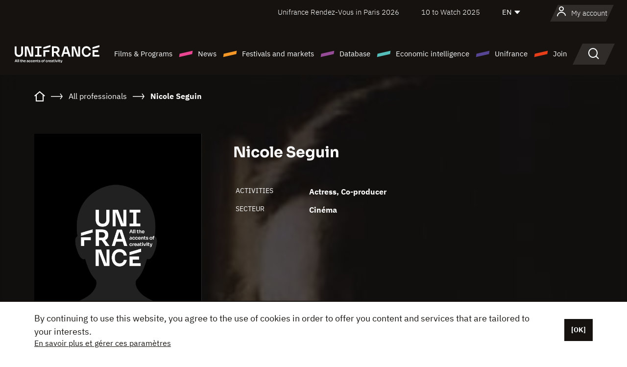

--- FILE ---
content_type: text/html; charset=utf-8
request_url: https://www.google.com/recaptcha/api2/anchor?ar=1&k=6LcJfHopAAAAAJA2ysQXhcpcbIYJi36tX6uIGLaU&co=aHR0cHM6Ly9lbi51bmlmcmFuY2Uub3JnOjQ0Mw..&hl=en&v=PoyoqOPhxBO7pBk68S4YbpHZ&size=normal&anchor-ms=20000&execute-ms=30000&cb=vx3zzemv46dr
body_size: 49328
content:
<!DOCTYPE HTML><html dir="ltr" lang="en"><head><meta http-equiv="Content-Type" content="text/html; charset=UTF-8">
<meta http-equiv="X-UA-Compatible" content="IE=edge">
<title>reCAPTCHA</title>
<style type="text/css">
/* cyrillic-ext */
@font-face {
  font-family: 'Roboto';
  font-style: normal;
  font-weight: 400;
  font-stretch: 100%;
  src: url(//fonts.gstatic.com/s/roboto/v48/KFO7CnqEu92Fr1ME7kSn66aGLdTylUAMa3GUBHMdazTgWw.woff2) format('woff2');
  unicode-range: U+0460-052F, U+1C80-1C8A, U+20B4, U+2DE0-2DFF, U+A640-A69F, U+FE2E-FE2F;
}
/* cyrillic */
@font-face {
  font-family: 'Roboto';
  font-style: normal;
  font-weight: 400;
  font-stretch: 100%;
  src: url(//fonts.gstatic.com/s/roboto/v48/KFO7CnqEu92Fr1ME7kSn66aGLdTylUAMa3iUBHMdazTgWw.woff2) format('woff2');
  unicode-range: U+0301, U+0400-045F, U+0490-0491, U+04B0-04B1, U+2116;
}
/* greek-ext */
@font-face {
  font-family: 'Roboto';
  font-style: normal;
  font-weight: 400;
  font-stretch: 100%;
  src: url(//fonts.gstatic.com/s/roboto/v48/KFO7CnqEu92Fr1ME7kSn66aGLdTylUAMa3CUBHMdazTgWw.woff2) format('woff2');
  unicode-range: U+1F00-1FFF;
}
/* greek */
@font-face {
  font-family: 'Roboto';
  font-style: normal;
  font-weight: 400;
  font-stretch: 100%;
  src: url(//fonts.gstatic.com/s/roboto/v48/KFO7CnqEu92Fr1ME7kSn66aGLdTylUAMa3-UBHMdazTgWw.woff2) format('woff2');
  unicode-range: U+0370-0377, U+037A-037F, U+0384-038A, U+038C, U+038E-03A1, U+03A3-03FF;
}
/* math */
@font-face {
  font-family: 'Roboto';
  font-style: normal;
  font-weight: 400;
  font-stretch: 100%;
  src: url(//fonts.gstatic.com/s/roboto/v48/KFO7CnqEu92Fr1ME7kSn66aGLdTylUAMawCUBHMdazTgWw.woff2) format('woff2');
  unicode-range: U+0302-0303, U+0305, U+0307-0308, U+0310, U+0312, U+0315, U+031A, U+0326-0327, U+032C, U+032F-0330, U+0332-0333, U+0338, U+033A, U+0346, U+034D, U+0391-03A1, U+03A3-03A9, U+03B1-03C9, U+03D1, U+03D5-03D6, U+03F0-03F1, U+03F4-03F5, U+2016-2017, U+2034-2038, U+203C, U+2040, U+2043, U+2047, U+2050, U+2057, U+205F, U+2070-2071, U+2074-208E, U+2090-209C, U+20D0-20DC, U+20E1, U+20E5-20EF, U+2100-2112, U+2114-2115, U+2117-2121, U+2123-214F, U+2190, U+2192, U+2194-21AE, U+21B0-21E5, U+21F1-21F2, U+21F4-2211, U+2213-2214, U+2216-22FF, U+2308-230B, U+2310, U+2319, U+231C-2321, U+2336-237A, U+237C, U+2395, U+239B-23B7, U+23D0, U+23DC-23E1, U+2474-2475, U+25AF, U+25B3, U+25B7, U+25BD, U+25C1, U+25CA, U+25CC, U+25FB, U+266D-266F, U+27C0-27FF, U+2900-2AFF, U+2B0E-2B11, U+2B30-2B4C, U+2BFE, U+3030, U+FF5B, U+FF5D, U+1D400-1D7FF, U+1EE00-1EEFF;
}
/* symbols */
@font-face {
  font-family: 'Roboto';
  font-style: normal;
  font-weight: 400;
  font-stretch: 100%;
  src: url(//fonts.gstatic.com/s/roboto/v48/KFO7CnqEu92Fr1ME7kSn66aGLdTylUAMaxKUBHMdazTgWw.woff2) format('woff2');
  unicode-range: U+0001-000C, U+000E-001F, U+007F-009F, U+20DD-20E0, U+20E2-20E4, U+2150-218F, U+2190, U+2192, U+2194-2199, U+21AF, U+21E6-21F0, U+21F3, U+2218-2219, U+2299, U+22C4-22C6, U+2300-243F, U+2440-244A, U+2460-24FF, U+25A0-27BF, U+2800-28FF, U+2921-2922, U+2981, U+29BF, U+29EB, U+2B00-2BFF, U+4DC0-4DFF, U+FFF9-FFFB, U+10140-1018E, U+10190-1019C, U+101A0, U+101D0-101FD, U+102E0-102FB, U+10E60-10E7E, U+1D2C0-1D2D3, U+1D2E0-1D37F, U+1F000-1F0FF, U+1F100-1F1AD, U+1F1E6-1F1FF, U+1F30D-1F30F, U+1F315, U+1F31C, U+1F31E, U+1F320-1F32C, U+1F336, U+1F378, U+1F37D, U+1F382, U+1F393-1F39F, U+1F3A7-1F3A8, U+1F3AC-1F3AF, U+1F3C2, U+1F3C4-1F3C6, U+1F3CA-1F3CE, U+1F3D4-1F3E0, U+1F3ED, U+1F3F1-1F3F3, U+1F3F5-1F3F7, U+1F408, U+1F415, U+1F41F, U+1F426, U+1F43F, U+1F441-1F442, U+1F444, U+1F446-1F449, U+1F44C-1F44E, U+1F453, U+1F46A, U+1F47D, U+1F4A3, U+1F4B0, U+1F4B3, U+1F4B9, U+1F4BB, U+1F4BF, U+1F4C8-1F4CB, U+1F4D6, U+1F4DA, U+1F4DF, U+1F4E3-1F4E6, U+1F4EA-1F4ED, U+1F4F7, U+1F4F9-1F4FB, U+1F4FD-1F4FE, U+1F503, U+1F507-1F50B, U+1F50D, U+1F512-1F513, U+1F53E-1F54A, U+1F54F-1F5FA, U+1F610, U+1F650-1F67F, U+1F687, U+1F68D, U+1F691, U+1F694, U+1F698, U+1F6AD, U+1F6B2, U+1F6B9-1F6BA, U+1F6BC, U+1F6C6-1F6CF, U+1F6D3-1F6D7, U+1F6E0-1F6EA, U+1F6F0-1F6F3, U+1F6F7-1F6FC, U+1F700-1F7FF, U+1F800-1F80B, U+1F810-1F847, U+1F850-1F859, U+1F860-1F887, U+1F890-1F8AD, U+1F8B0-1F8BB, U+1F8C0-1F8C1, U+1F900-1F90B, U+1F93B, U+1F946, U+1F984, U+1F996, U+1F9E9, U+1FA00-1FA6F, U+1FA70-1FA7C, U+1FA80-1FA89, U+1FA8F-1FAC6, U+1FACE-1FADC, U+1FADF-1FAE9, U+1FAF0-1FAF8, U+1FB00-1FBFF;
}
/* vietnamese */
@font-face {
  font-family: 'Roboto';
  font-style: normal;
  font-weight: 400;
  font-stretch: 100%;
  src: url(//fonts.gstatic.com/s/roboto/v48/KFO7CnqEu92Fr1ME7kSn66aGLdTylUAMa3OUBHMdazTgWw.woff2) format('woff2');
  unicode-range: U+0102-0103, U+0110-0111, U+0128-0129, U+0168-0169, U+01A0-01A1, U+01AF-01B0, U+0300-0301, U+0303-0304, U+0308-0309, U+0323, U+0329, U+1EA0-1EF9, U+20AB;
}
/* latin-ext */
@font-face {
  font-family: 'Roboto';
  font-style: normal;
  font-weight: 400;
  font-stretch: 100%;
  src: url(//fonts.gstatic.com/s/roboto/v48/KFO7CnqEu92Fr1ME7kSn66aGLdTylUAMa3KUBHMdazTgWw.woff2) format('woff2');
  unicode-range: U+0100-02BA, U+02BD-02C5, U+02C7-02CC, U+02CE-02D7, U+02DD-02FF, U+0304, U+0308, U+0329, U+1D00-1DBF, U+1E00-1E9F, U+1EF2-1EFF, U+2020, U+20A0-20AB, U+20AD-20C0, U+2113, U+2C60-2C7F, U+A720-A7FF;
}
/* latin */
@font-face {
  font-family: 'Roboto';
  font-style: normal;
  font-weight: 400;
  font-stretch: 100%;
  src: url(//fonts.gstatic.com/s/roboto/v48/KFO7CnqEu92Fr1ME7kSn66aGLdTylUAMa3yUBHMdazQ.woff2) format('woff2');
  unicode-range: U+0000-00FF, U+0131, U+0152-0153, U+02BB-02BC, U+02C6, U+02DA, U+02DC, U+0304, U+0308, U+0329, U+2000-206F, U+20AC, U+2122, U+2191, U+2193, U+2212, U+2215, U+FEFF, U+FFFD;
}
/* cyrillic-ext */
@font-face {
  font-family: 'Roboto';
  font-style: normal;
  font-weight: 500;
  font-stretch: 100%;
  src: url(//fonts.gstatic.com/s/roboto/v48/KFO7CnqEu92Fr1ME7kSn66aGLdTylUAMa3GUBHMdazTgWw.woff2) format('woff2');
  unicode-range: U+0460-052F, U+1C80-1C8A, U+20B4, U+2DE0-2DFF, U+A640-A69F, U+FE2E-FE2F;
}
/* cyrillic */
@font-face {
  font-family: 'Roboto';
  font-style: normal;
  font-weight: 500;
  font-stretch: 100%;
  src: url(//fonts.gstatic.com/s/roboto/v48/KFO7CnqEu92Fr1ME7kSn66aGLdTylUAMa3iUBHMdazTgWw.woff2) format('woff2');
  unicode-range: U+0301, U+0400-045F, U+0490-0491, U+04B0-04B1, U+2116;
}
/* greek-ext */
@font-face {
  font-family: 'Roboto';
  font-style: normal;
  font-weight: 500;
  font-stretch: 100%;
  src: url(//fonts.gstatic.com/s/roboto/v48/KFO7CnqEu92Fr1ME7kSn66aGLdTylUAMa3CUBHMdazTgWw.woff2) format('woff2');
  unicode-range: U+1F00-1FFF;
}
/* greek */
@font-face {
  font-family: 'Roboto';
  font-style: normal;
  font-weight: 500;
  font-stretch: 100%;
  src: url(//fonts.gstatic.com/s/roboto/v48/KFO7CnqEu92Fr1ME7kSn66aGLdTylUAMa3-UBHMdazTgWw.woff2) format('woff2');
  unicode-range: U+0370-0377, U+037A-037F, U+0384-038A, U+038C, U+038E-03A1, U+03A3-03FF;
}
/* math */
@font-face {
  font-family: 'Roboto';
  font-style: normal;
  font-weight: 500;
  font-stretch: 100%;
  src: url(//fonts.gstatic.com/s/roboto/v48/KFO7CnqEu92Fr1ME7kSn66aGLdTylUAMawCUBHMdazTgWw.woff2) format('woff2');
  unicode-range: U+0302-0303, U+0305, U+0307-0308, U+0310, U+0312, U+0315, U+031A, U+0326-0327, U+032C, U+032F-0330, U+0332-0333, U+0338, U+033A, U+0346, U+034D, U+0391-03A1, U+03A3-03A9, U+03B1-03C9, U+03D1, U+03D5-03D6, U+03F0-03F1, U+03F4-03F5, U+2016-2017, U+2034-2038, U+203C, U+2040, U+2043, U+2047, U+2050, U+2057, U+205F, U+2070-2071, U+2074-208E, U+2090-209C, U+20D0-20DC, U+20E1, U+20E5-20EF, U+2100-2112, U+2114-2115, U+2117-2121, U+2123-214F, U+2190, U+2192, U+2194-21AE, U+21B0-21E5, U+21F1-21F2, U+21F4-2211, U+2213-2214, U+2216-22FF, U+2308-230B, U+2310, U+2319, U+231C-2321, U+2336-237A, U+237C, U+2395, U+239B-23B7, U+23D0, U+23DC-23E1, U+2474-2475, U+25AF, U+25B3, U+25B7, U+25BD, U+25C1, U+25CA, U+25CC, U+25FB, U+266D-266F, U+27C0-27FF, U+2900-2AFF, U+2B0E-2B11, U+2B30-2B4C, U+2BFE, U+3030, U+FF5B, U+FF5D, U+1D400-1D7FF, U+1EE00-1EEFF;
}
/* symbols */
@font-face {
  font-family: 'Roboto';
  font-style: normal;
  font-weight: 500;
  font-stretch: 100%;
  src: url(//fonts.gstatic.com/s/roboto/v48/KFO7CnqEu92Fr1ME7kSn66aGLdTylUAMaxKUBHMdazTgWw.woff2) format('woff2');
  unicode-range: U+0001-000C, U+000E-001F, U+007F-009F, U+20DD-20E0, U+20E2-20E4, U+2150-218F, U+2190, U+2192, U+2194-2199, U+21AF, U+21E6-21F0, U+21F3, U+2218-2219, U+2299, U+22C4-22C6, U+2300-243F, U+2440-244A, U+2460-24FF, U+25A0-27BF, U+2800-28FF, U+2921-2922, U+2981, U+29BF, U+29EB, U+2B00-2BFF, U+4DC0-4DFF, U+FFF9-FFFB, U+10140-1018E, U+10190-1019C, U+101A0, U+101D0-101FD, U+102E0-102FB, U+10E60-10E7E, U+1D2C0-1D2D3, U+1D2E0-1D37F, U+1F000-1F0FF, U+1F100-1F1AD, U+1F1E6-1F1FF, U+1F30D-1F30F, U+1F315, U+1F31C, U+1F31E, U+1F320-1F32C, U+1F336, U+1F378, U+1F37D, U+1F382, U+1F393-1F39F, U+1F3A7-1F3A8, U+1F3AC-1F3AF, U+1F3C2, U+1F3C4-1F3C6, U+1F3CA-1F3CE, U+1F3D4-1F3E0, U+1F3ED, U+1F3F1-1F3F3, U+1F3F5-1F3F7, U+1F408, U+1F415, U+1F41F, U+1F426, U+1F43F, U+1F441-1F442, U+1F444, U+1F446-1F449, U+1F44C-1F44E, U+1F453, U+1F46A, U+1F47D, U+1F4A3, U+1F4B0, U+1F4B3, U+1F4B9, U+1F4BB, U+1F4BF, U+1F4C8-1F4CB, U+1F4D6, U+1F4DA, U+1F4DF, U+1F4E3-1F4E6, U+1F4EA-1F4ED, U+1F4F7, U+1F4F9-1F4FB, U+1F4FD-1F4FE, U+1F503, U+1F507-1F50B, U+1F50D, U+1F512-1F513, U+1F53E-1F54A, U+1F54F-1F5FA, U+1F610, U+1F650-1F67F, U+1F687, U+1F68D, U+1F691, U+1F694, U+1F698, U+1F6AD, U+1F6B2, U+1F6B9-1F6BA, U+1F6BC, U+1F6C6-1F6CF, U+1F6D3-1F6D7, U+1F6E0-1F6EA, U+1F6F0-1F6F3, U+1F6F7-1F6FC, U+1F700-1F7FF, U+1F800-1F80B, U+1F810-1F847, U+1F850-1F859, U+1F860-1F887, U+1F890-1F8AD, U+1F8B0-1F8BB, U+1F8C0-1F8C1, U+1F900-1F90B, U+1F93B, U+1F946, U+1F984, U+1F996, U+1F9E9, U+1FA00-1FA6F, U+1FA70-1FA7C, U+1FA80-1FA89, U+1FA8F-1FAC6, U+1FACE-1FADC, U+1FADF-1FAE9, U+1FAF0-1FAF8, U+1FB00-1FBFF;
}
/* vietnamese */
@font-face {
  font-family: 'Roboto';
  font-style: normal;
  font-weight: 500;
  font-stretch: 100%;
  src: url(//fonts.gstatic.com/s/roboto/v48/KFO7CnqEu92Fr1ME7kSn66aGLdTylUAMa3OUBHMdazTgWw.woff2) format('woff2');
  unicode-range: U+0102-0103, U+0110-0111, U+0128-0129, U+0168-0169, U+01A0-01A1, U+01AF-01B0, U+0300-0301, U+0303-0304, U+0308-0309, U+0323, U+0329, U+1EA0-1EF9, U+20AB;
}
/* latin-ext */
@font-face {
  font-family: 'Roboto';
  font-style: normal;
  font-weight: 500;
  font-stretch: 100%;
  src: url(//fonts.gstatic.com/s/roboto/v48/KFO7CnqEu92Fr1ME7kSn66aGLdTylUAMa3KUBHMdazTgWw.woff2) format('woff2');
  unicode-range: U+0100-02BA, U+02BD-02C5, U+02C7-02CC, U+02CE-02D7, U+02DD-02FF, U+0304, U+0308, U+0329, U+1D00-1DBF, U+1E00-1E9F, U+1EF2-1EFF, U+2020, U+20A0-20AB, U+20AD-20C0, U+2113, U+2C60-2C7F, U+A720-A7FF;
}
/* latin */
@font-face {
  font-family: 'Roboto';
  font-style: normal;
  font-weight: 500;
  font-stretch: 100%;
  src: url(//fonts.gstatic.com/s/roboto/v48/KFO7CnqEu92Fr1ME7kSn66aGLdTylUAMa3yUBHMdazQ.woff2) format('woff2');
  unicode-range: U+0000-00FF, U+0131, U+0152-0153, U+02BB-02BC, U+02C6, U+02DA, U+02DC, U+0304, U+0308, U+0329, U+2000-206F, U+20AC, U+2122, U+2191, U+2193, U+2212, U+2215, U+FEFF, U+FFFD;
}
/* cyrillic-ext */
@font-face {
  font-family: 'Roboto';
  font-style: normal;
  font-weight: 900;
  font-stretch: 100%;
  src: url(//fonts.gstatic.com/s/roboto/v48/KFO7CnqEu92Fr1ME7kSn66aGLdTylUAMa3GUBHMdazTgWw.woff2) format('woff2');
  unicode-range: U+0460-052F, U+1C80-1C8A, U+20B4, U+2DE0-2DFF, U+A640-A69F, U+FE2E-FE2F;
}
/* cyrillic */
@font-face {
  font-family: 'Roboto';
  font-style: normal;
  font-weight: 900;
  font-stretch: 100%;
  src: url(//fonts.gstatic.com/s/roboto/v48/KFO7CnqEu92Fr1ME7kSn66aGLdTylUAMa3iUBHMdazTgWw.woff2) format('woff2');
  unicode-range: U+0301, U+0400-045F, U+0490-0491, U+04B0-04B1, U+2116;
}
/* greek-ext */
@font-face {
  font-family: 'Roboto';
  font-style: normal;
  font-weight: 900;
  font-stretch: 100%;
  src: url(//fonts.gstatic.com/s/roboto/v48/KFO7CnqEu92Fr1ME7kSn66aGLdTylUAMa3CUBHMdazTgWw.woff2) format('woff2');
  unicode-range: U+1F00-1FFF;
}
/* greek */
@font-face {
  font-family: 'Roboto';
  font-style: normal;
  font-weight: 900;
  font-stretch: 100%;
  src: url(//fonts.gstatic.com/s/roboto/v48/KFO7CnqEu92Fr1ME7kSn66aGLdTylUAMa3-UBHMdazTgWw.woff2) format('woff2');
  unicode-range: U+0370-0377, U+037A-037F, U+0384-038A, U+038C, U+038E-03A1, U+03A3-03FF;
}
/* math */
@font-face {
  font-family: 'Roboto';
  font-style: normal;
  font-weight: 900;
  font-stretch: 100%;
  src: url(//fonts.gstatic.com/s/roboto/v48/KFO7CnqEu92Fr1ME7kSn66aGLdTylUAMawCUBHMdazTgWw.woff2) format('woff2');
  unicode-range: U+0302-0303, U+0305, U+0307-0308, U+0310, U+0312, U+0315, U+031A, U+0326-0327, U+032C, U+032F-0330, U+0332-0333, U+0338, U+033A, U+0346, U+034D, U+0391-03A1, U+03A3-03A9, U+03B1-03C9, U+03D1, U+03D5-03D6, U+03F0-03F1, U+03F4-03F5, U+2016-2017, U+2034-2038, U+203C, U+2040, U+2043, U+2047, U+2050, U+2057, U+205F, U+2070-2071, U+2074-208E, U+2090-209C, U+20D0-20DC, U+20E1, U+20E5-20EF, U+2100-2112, U+2114-2115, U+2117-2121, U+2123-214F, U+2190, U+2192, U+2194-21AE, U+21B0-21E5, U+21F1-21F2, U+21F4-2211, U+2213-2214, U+2216-22FF, U+2308-230B, U+2310, U+2319, U+231C-2321, U+2336-237A, U+237C, U+2395, U+239B-23B7, U+23D0, U+23DC-23E1, U+2474-2475, U+25AF, U+25B3, U+25B7, U+25BD, U+25C1, U+25CA, U+25CC, U+25FB, U+266D-266F, U+27C0-27FF, U+2900-2AFF, U+2B0E-2B11, U+2B30-2B4C, U+2BFE, U+3030, U+FF5B, U+FF5D, U+1D400-1D7FF, U+1EE00-1EEFF;
}
/* symbols */
@font-face {
  font-family: 'Roboto';
  font-style: normal;
  font-weight: 900;
  font-stretch: 100%;
  src: url(//fonts.gstatic.com/s/roboto/v48/KFO7CnqEu92Fr1ME7kSn66aGLdTylUAMaxKUBHMdazTgWw.woff2) format('woff2');
  unicode-range: U+0001-000C, U+000E-001F, U+007F-009F, U+20DD-20E0, U+20E2-20E4, U+2150-218F, U+2190, U+2192, U+2194-2199, U+21AF, U+21E6-21F0, U+21F3, U+2218-2219, U+2299, U+22C4-22C6, U+2300-243F, U+2440-244A, U+2460-24FF, U+25A0-27BF, U+2800-28FF, U+2921-2922, U+2981, U+29BF, U+29EB, U+2B00-2BFF, U+4DC0-4DFF, U+FFF9-FFFB, U+10140-1018E, U+10190-1019C, U+101A0, U+101D0-101FD, U+102E0-102FB, U+10E60-10E7E, U+1D2C0-1D2D3, U+1D2E0-1D37F, U+1F000-1F0FF, U+1F100-1F1AD, U+1F1E6-1F1FF, U+1F30D-1F30F, U+1F315, U+1F31C, U+1F31E, U+1F320-1F32C, U+1F336, U+1F378, U+1F37D, U+1F382, U+1F393-1F39F, U+1F3A7-1F3A8, U+1F3AC-1F3AF, U+1F3C2, U+1F3C4-1F3C6, U+1F3CA-1F3CE, U+1F3D4-1F3E0, U+1F3ED, U+1F3F1-1F3F3, U+1F3F5-1F3F7, U+1F408, U+1F415, U+1F41F, U+1F426, U+1F43F, U+1F441-1F442, U+1F444, U+1F446-1F449, U+1F44C-1F44E, U+1F453, U+1F46A, U+1F47D, U+1F4A3, U+1F4B0, U+1F4B3, U+1F4B9, U+1F4BB, U+1F4BF, U+1F4C8-1F4CB, U+1F4D6, U+1F4DA, U+1F4DF, U+1F4E3-1F4E6, U+1F4EA-1F4ED, U+1F4F7, U+1F4F9-1F4FB, U+1F4FD-1F4FE, U+1F503, U+1F507-1F50B, U+1F50D, U+1F512-1F513, U+1F53E-1F54A, U+1F54F-1F5FA, U+1F610, U+1F650-1F67F, U+1F687, U+1F68D, U+1F691, U+1F694, U+1F698, U+1F6AD, U+1F6B2, U+1F6B9-1F6BA, U+1F6BC, U+1F6C6-1F6CF, U+1F6D3-1F6D7, U+1F6E0-1F6EA, U+1F6F0-1F6F3, U+1F6F7-1F6FC, U+1F700-1F7FF, U+1F800-1F80B, U+1F810-1F847, U+1F850-1F859, U+1F860-1F887, U+1F890-1F8AD, U+1F8B0-1F8BB, U+1F8C0-1F8C1, U+1F900-1F90B, U+1F93B, U+1F946, U+1F984, U+1F996, U+1F9E9, U+1FA00-1FA6F, U+1FA70-1FA7C, U+1FA80-1FA89, U+1FA8F-1FAC6, U+1FACE-1FADC, U+1FADF-1FAE9, U+1FAF0-1FAF8, U+1FB00-1FBFF;
}
/* vietnamese */
@font-face {
  font-family: 'Roboto';
  font-style: normal;
  font-weight: 900;
  font-stretch: 100%;
  src: url(//fonts.gstatic.com/s/roboto/v48/KFO7CnqEu92Fr1ME7kSn66aGLdTylUAMa3OUBHMdazTgWw.woff2) format('woff2');
  unicode-range: U+0102-0103, U+0110-0111, U+0128-0129, U+0168-0169, U+01A0-01A1, U+01AF-01B0, U+0300-0301, U+0303-0304, U+0308-0309, U+0323, U+0329, U+1EA0-1EF9, U+20AB;
}
/* latin-ext */
@font-face {
  font-family: 'Roboto';
  font-style: normal;
  font-weight: 900;
  font-stretch: 100%;
  src: url(//fonts.gstatic.com/s/roboto/v48/KFO7CnqEu92Fr1ME7kSn66aGLdTylUAMa3KUBHMdazTgWw.woff2) format('woff2');
  unicode-range: U+0100-02BA, U+02BD-02C5, U+02C7-02CC, U+02CE-02D7, U+02DD-02FF, U+0304, U+0308, U+0329, U+1D00-1DBF, U+1E00-1E9F, U+1EF2-1EFF, U+2020, U+20A0-20AB, U+20AD-20C0, U+2113, U+2C60-2C7F, U+A720-A7FF;
}
/* latin */
@font-face {
  font-family: 'Roboto';
  font-style: normal;
  font-weight: 900;
  font-stretch: 100%;
  src: url(//fonts.gstatic.com/s/roboto/v48/KFO7CnqEu92Fr1ME7kSn66aGLdTylUAMa3yUBHMdazQ.woff2) format('woff2');
  unicode-range: U+0000-00FF, U+0131, U+0152-0153, U+02BB-02BC, U+02C6, U+02DA, U+02DC, U+0304, U+0308, U+0329, U+2000-206F, U+20AC, U+2122, U+2191, U+2193, U+2212, U+2215, U+FEFF, U+FFFD;
}

</style>
<link rel="stylesheet" type="text/css" href="https://www.gstatic.com/recaptcha/releases/PoyoqOPhxBO7pBk68S4YbpHZ/styles__ltr.css">
<script nonce="AzbBCoU2ph_akwrsyIcysA" type="text/javascript">window['__recaptcha_api'] = 'https://www.google.com/recaptcha/api2/';</script>
<script type="text/javascript" src="https://www.gstatic.com/recaptcha/releases/PoyoqOPhxBO7pBk68S4YbpHZ/recaptcha__en.js" nonce="AzbBCoU2ph_akwrsyIcysA">
      
    </script></head>
<body><div id="rc-anchor-alert" class="rc-anchor-alert"></div>
<input type="hidden" id="recaptcha-token" value="[base64]">
<script type="text/javascript" nonce="AzbBCoU2ph_akwrsyIcysA">
      recaptcha.anchor.Main.init("[\x22ainput\x22,[\x22bgdata\x22,\x22\x22,\[base64]/[base64]/[base64]/KE4oMTI0LHYsdi5HKSxMWihsLHYpKTpOKDEyNCx2LGwpLFYpLHYpLFQpKSxGKDE3MSx2KX0scjc9ZnVuY3Rpb24obCl7cmV0dXJuIGx9LEM9ZnVuY3Rpb24obCxWLHYpe04odixsLFYpLFZbYWtdPTI3OTZ9LG49ZnVuY3Rpb24obCxWKXtWLlg9KChWLlg/[base64]/[base64]/[base64]/[base64]/[base64]/[base64]/[base64]/[base64]/[base64]/[base64]/[base64]\\u003d\x22,\[base64]\\u003d\\u003d\x22,\[base64]/JHHCuMOFGMKcwr3DksOaHgpOZls0w6LCvx0tworCssO7wpvCs8OOExLDrG18UHAFw4PDpsKlbz1ywpTCoMKEZUwDbsKaCgpKw4QPwrRHJsOuw75jwp3CqAbClMOxGcOVAmAEG00mQ8O1w74uT8O7wrY/wpE1a2IPwoPDolF6worDp0vDl8KAE8K0wrV3bcKvNsOvVsOGwpLDh3tQwqPCv8O/w7g1w4DDmcOaw7TCtVDCqcOpw7Q0CTTDlMOYchh4AcK3w78lw7cNPRROwocXwqJGejDDmwMgFsKNG8OTU8KZwo8mw64SwpvDu1xoQGHDm0cfw6RjEyhjIMKfw6bDpwMJamjCt1/CsMO5PcO2w7DDpcOqUjAJLT9aVC/DlGXCimHDmwk4w4FEw4ZKwrFDXjwjP8K/WCBkw6R7AjDChcKkG3bCosO5WMKrZMOqwpLCp8Kyw7U6w5dDwr00a8OiVMKRw73DoMO2wrwnCcKrw4hQwrXCjsOuIcOmwp12wqsebGNyChgZwp3CpcK8ecK5w5Yrw4TDnMKOJcONw4rCnTfCszfDtyYQwpEmHcO5wrPDs8KHw6/DqBLDijY/E8KmRwVKw6zDh8KvbMO5w7xpw7JUwrXDiXbDgMOlH8OcbnJQwqZOw4UXR082wqxxw5zCpgc6w6NYYsOCwq7DjcOkwp5RZ8O+QShfwp8laMOqw5PDhwjDnH0tAz1ZwrQdwo/DucKrw7bDg8KNw7TDqcKnZMOlwpjDrkIQMcK4UcKxwplYw5bDrMO2bFjDpcOMHBXCusOdRsOwBRhfw73CgjjDgEnDk8KCw6XDisK1SmxhLsOPw7B6SWlQwpvDpzARccKaw6PCrsKyFUHDqyxtdw3Cgg7Dh8KnwpDCvznCisKfw6fCjW/CkDLDoFEzT8OXPn0wOEPDki96W24MwpDCg8OkAFNAazfCksOswp8nDTwAVj/CtMOBwo3DlMKpw4TCoDjDhsORw4nCtnxmwojDksO0woXCpsKpemPDiMK/wpBxw68fwrDDhMO1w711w7d8CwdYGsOVMDHDoh/ChsOdXcOVJcKpw5rDq8OYM8Ohw65oG8O6KVLCsC8Ow6Y6VMOtTMK0e3IZw7gEGsKuD2DDsMKhGRrDp8KxEcOxaXzCnFFBCjnCkTjCjGRIHcOUYWlKw5jCiCDCmcOewoM9w5RiwonDqcO6w6B8RUDDnsOhwpLDkGPDrsKlVcKQw7bDqW/CumrDl8OAw7HDtRRiEcK8Fj/CkxfCqMO1w6zCiyIOQXzCvEfDisOLI8KYw4DCoQHCjHrCpDZdw4rDqsK8cVTCqRYWRiPDoMOJWMKXOHXCsh3CisKtU8KCM8O2w7fCqXgGw4LDjMKHTxcGw7XDlDfDkld8wpJPwonDl0tzHADDuinDgzQCHErDoxHDoH7CnhLDsBUjCABrAWTDmAtdF0wXw5VwR8O/B0kZSWnDokBFwr91c8OUQ8O1aUBCX8KRwrXChlhCTsOGTMOfZ8Onw6Y5wrxVw4/Cr30swqFJwqbDkATCpMOqJnDCmzMMw7rCp8Ocw4dLw4xQw4FfO8K5wrtLw5TDuXrDo0I0TxFbwp/CocKAQsOXTMOfeMOiwrzCtHbCqmzCqMKFV101dE3DkHR0E8KDIQ0UVsKbTcOoXH0xKD0afcKQw5Adw6xFw4/DqMK0EMOpwro8w4jCslNHw5RoacKQwphqTVE7w5k0ZcOmw6VTHcKIwrzCrMOUw70CwrgxwoRhAXkbM8Onwo42AsKwwoDDocKEw4VuIMKiWDgLwpY1dMK5w6vDnxgBwozDokwnwpo+wpjCrcOlw7rChMKsw7/Dinx9wobCoh40KWTCtMKWw5wyMEloSUfCphrCtkJ5wpE+wprDtHw+w4HDqW7CpXfCpcOheSzCoDvDiEo4KSXDt8O+F0daw5/CoWTDlE/CpkpDw7rCi8ODwoHDqCNiw5ouTcOtIsOsw4bCpsORaMK5VcOnw53DrMOvK8K6fMOBWsOaw5jCjcKzw7pRwr3DuSJgw4U7wpRHw6IHwq3CnQ/DtEHCkcOTwp7CmDtLwqnDhMOmHUBgwpbDpUrCsjXDkUvDrnMKwqdMw7cLw5ECCQJOMHteAsOSAMOXwo85wp7CpmhldQgLw77DqcO2CsO7BUQiwrvCrsKuw7PChMKuwqcyw5rDgMONCsK5w6bCsMORaRMEw5/[base64]/Cg2plwqI7A8KGw6pRDw17VAhoXsKWWycuesO/[base64]/CqMKMw5k5KCpONcOOwosxw5TDlMOwwp88wrfDvwYNw6lCDsO9ccOIwrVjwrXDm8KgwrnCulBuHw7DqE57EMOmw5XDrzg7bcKzSsK5w6fCuHUELgTDlcKjCiXChGM8D8OYwo/Dr8KNdh/Do0vDgsKHL8O8XmbDgsOWbMO0wrrCrDJwwpzCm8OodcKIb8OpwqHDoCRKZwbDkgXCshR0w7wnw67Cu8KvW8K2ZMKcwqR3JG8pwqTCqcKlwqTDpMOlwqoiaBRdX8OYKMOuwph/WiVGwoVFw5fDt8OCw6sQwpDDngh8wovCnkUbw6nDmMOKCXPDoMO+woRLw6DDvijCvSvDvMKzw7Rjwq/[base64]/w67DoTHCq8OhBGLCmcO/woUgwq0gXyAPUCHCrsOdLcOwT2BrKMO1w4NjwrDCo3HDpFkYw43Ci8KKOcKUCmTDk3JCw495w6/[base64]/DicKnEBzCjF/DszoZLFbDpMORwrbChcOiO8KTw7QfwrrDiidtw7HCkmVRTMK+w4PDgsKGPMKGw4wKwoXCjcOqQsK9w67Dvx/[base64]/MD0CKA5QGx5ewqTDuMKQRXN0w7DCligAwr4zQ8Kjwp7DncKLw5fCohssIwhWKQBRFUhcw4vDtBsiAsKlw59aw7TDgRtQbsOQTcK/TcKcwqPCrMO1XiV4cwnDv013NsO1K1DCnQY/wpnDtcKfZMK/w77Cq0nDpsKowqVuwolkbcKmw7nDi8Ofw7J1w7PDscKxw7jDhk3CmBjCrEnCr8KIw4rDiTXCosObwq/[base64]/w5DDmsK+wroiIDQOwqHDjxfDgyLCmsOdwoxiS8OIE1YAw6F0JMOQwp08A8K9w6ACw6PCvnfDg8KETsOvd8K+QcKVZ8K/GsKhwq4BQinDgVrCswAcwr42wrwxMw8ZJMKLI8KSKsOObMOSa8OJwq/DgGDCnsKjwr88TcO6cMK7wrA5JMK5b8OawpHCrjE4wpFDTxTDu8KkeMOMNMONwoVDw7PCi8OEIARiccKBFcOpU8KiCSJeHsKVwrXCgTzDrMOAwp58HcKVK1BwRMOMwpzCkMOCSsO/w4UzIsOhw6Emdm/Dm2zDlcOhwpRZQ8Kxw7A+EBpUwpk+C8O+HMOow6lOTsK2LBE5wqvCvsKLw6FWwpHCnMK0IBDDoUjCmjQKYcKMwro1wonCh3sGZFwWJGIRwqMHKUxOPcOVZFY6MC/CiMKpN8KtwoDDisKCw4vDjzApFMKVw5jDtUlCIcO2w7NAL1jCpSpfbmkaw7bDnMO1wqbDk2TDsC5lDMKcQ040w5jDsFZLwq3DoFrCjC50w5TChCsdRRTDg31Qwo/DoUjCvMKkwo4NUMK0wrIZPgvDvGHDqEFGcMKpw7cTBcOVARUXbWp4EB3Dlm1dH8OoOMOfwpQlHkcKwo88wqzDv1NdCsKfccKPIWzDpQQTIcO9w47Dh8OmEMOKwolnw47Dkn4fFWppTsOQPAHCv8Oew5JYIMOQwrxvOTwLwoPDpMOuw7LDmcK+PMKXw54nacKOwo/DgjbChcOdTsOBw69ww7/DiCd4MibCmsOGD240N8O2LgNdACjDqC3Du8O/w77CtjksNWAvCXjDjcOFH8KoTAwZwqk0EcOBw7ROCsOFGMOvwpB/[base64]/Ct8Krwr1MBMK+wo19SMKzC8OGbcO7PG3Cvi/DlsKWSWXDhMK+Q3slBcO/[base64]/Cs2nCjcO1Hlh7w7rChMOZw4khw6lWCn90cTtuFsKQw61uw7cWw5LDkz9yw7Itw7Vgw5Y5wpHDl8KdL8OQRi98PcKKwpR3GsOcwq/Du8KRw59QCMOPw7RUBABdd8OCYknCgMKfwoVHw71qw7zDjcOnBsKARH3DicKywq8EFsOFRSlhH8K7fCE2ZFdPfsK2UnLCo03CniVpVkXCg0dtwrlHwo9ww5/CvcOzw7LCkcKafMOCb3TDllPDvDEBC8K1VMKtHDE8w6zCtAR5fcKNwo1swrw1wqpEwrENw7/DscOhdMOrecKmaXAzwqliw4sRw5rDkTAHNGzCsHU9Pwhvw5RhLDElwo5YYxvDrMKPPTklR1A/wqHCqEdWJcK4w7g4w4XCu8KtK1VhwovDvmRWw5EIRUzCuFUxLMOrw500w7zCusOICcOrH3vCuntEwpnDr8KgT3AEw7DCi2gKw6/[base64]/Di09DGcKENm1ew4UVM21dBMOYwoXCosKfccKyw7bDunwZw64MwpzCkxvDmcOAwocowqfDihfDqzrDukA2WMOgOADCsgPDkBfCn8Ksw6YJw4zCoMORcA3CqjhOw55/SMK9NW7Doy8EfXHCkcKAa0hCwoV4w5c5woMVwpIuasOsCMOYw5wlw5c/KcOrL8OAw7NOw6zDvwV0wqpowr7DkcKXw5XCli1Fw4/CgsOgI8OBw5jCpsOVw5gMSjJvWMOUV8K8Mw0LwqopDcO3w7HDkTocPCjClMKIwq9HNMKWOH/Ct8KQNXxuwqN+wpzDj0TCuFBADg/[base64]/CssKbw5x1w6fCjiYvLAU6wpsZT8OJE1/CisOrw7E3ZsODEsKXw4xdwqxOw7how5DCqsK7YyjCozHCncOuScKcw6Ixw5DCucOzw47DsQ/CtnfDggUQOcOiwrQ+wrMow4xbIcOuWsOnwpfDqsOwRRrCqnzDl8Ofw4zCg1TCgcK4wopxwrt/[base64]/CkjovwpLCgsOfw4h5EsOGw5VRw5TCo8K2wplHwpk0Nl94KcKQw7J3wp9hTnnDo8KaYzs5w60KJUrCk8OLw7B3Y8KMwpnDjzYgw4hfwrTDlUnDrTxlw7jDmEApGGwyIVB/AsK9wpAOwqoJccOMwqAtwodNXALCm8Kbw51bw7IqCMO5w6XDtTgCwpvDqyDDpQEOZ10pwr5TG8KBAMOlw7kbw6J1L8K/w7/[base64]/wqVBwrgHw5dJwrLChxTCnCjCkhdfw4Njw65Rw5bCncKmw7HCnsKjLgzDoMKtXwwZwrNkwoA+w5Few401bCxAw4/DgsKQw6zCqMKfwoVJMFU2wqBaYU3CnMOcwqnChcKuwokrw7IuLnhLMClfeX5cw45SwrHCrMKEwpTCiC7DksKQw4nCinknw7JCw5V8w7nCiyTDn8Kmw4/CkMONw57ClC08HMKkWcKWw5tNJMK/[base64]/[base64]/Ci8O/BTvDvMOmQUMVw6IpbMOqw50Tw604cRUnwpvDghzDgGDCoMOTJMKCGEjDgR9adsK4w6XDrsOBwqTCrB9ICl3DoWLDjMK7w7TDji3ChQXCosK6QADDgmTDvWTDtw/Ck0bDvsKGw60DRsKkInvCoCEqIDnClMOaw60Xwrc2PcOpwoFkwq/CmMOaw4o3wp7DocKqw5XCnGPDsC4qwpHDqCzCggAAFFltcmhfwpJlW8ODwrFqwr4zwp/DtlbDiHFXBBhgw47CvMOlCi0dwq7DvcKAw7nCvsOiCTLCkMK4YFHChhrDhX7DmsK5w6/DtAMuwrMxcA1SFcK3BGvDkXgDXi7DqMKSwpLDjMKWICTDtMOzw4QudsKTw7DCoMK5w6jCqMK1VMKiwpdQw7UUwrXCj8KwwrXDqMKNwo/[base64]/UkLDnMOTZiLDjcKfwrsOc0PDpsO/wrDDk0vCtD/[base64]/CpMOrw4jCgcKzahUZw58Aw6XCscKGR8KfPcOoT8KFHcKULCUvwrozeUE4Bm7CuUJ+w5TDlBRIwq1DCTswSsOmAsOOwp4kH8KvIDBlwoUgb8Otw5gdacO2w59jw6oCPQrDuMOIw4d9D8Kaw7VMQ8OPTSjCuk/CuE/DgQfDhAPCnyVpWMKmfcO6w689PTAUHcK8wp7Cmx0ZeMKfw4pEA8KfN8O6wowDwp8kwrYkw6PDsBvCg8OVO8KuNMOsRQTDsMKRw6dbLHXCgHZ4w6AXw5TDsGhCw7cXYRNYVGDCjAY5LsKhD8Kew4daTMOJw7/[base64]/DskTDjBzCszBjwpTDs8OJwokHw48LS8KUFFrCs8KmPMOKwpTDtT1DwoDDhsK1Fio6dMOQJ2oxccOCe0fDssK/[base64]/Cs8KZEMKVf8ODSgIiLl/Cl8OdVjsPZcOVVcOuwp1bG0fDhV07MTxOwqVcw4JjAsOkcMOLw7jDpDrChkNVRXfDpgzDlMK4BMOuZhwYw7otVBfCpGNZwq0Lw6HDrsKWNX3CskjDpcKCScKVTsO7w6ItUcOJBMKpfVXDhXRTI8Kdw4zCmyBJwpbDtsO6L8OrW8K4OCx/w5N9wr4uw4kWfSZeRBPCjjrCiMOCNAEjworCv8OCwqbCtgB0w7VqwrnDpgLCjCUowrrDv8OwU8O6Z8Kww6Q3VMK8wptNwq3Cj8KARzIiVsOFBsKHw4vDjlw5w6Mywq/CkmTDgldwYsKnw6QawqQsBmvDocOuShvDi3tIbcK+E2HDvHPCtWLDgTJNJ8KhJ8Kqw6rCp8KawofDiMKWasK9wrTCnG/DmUrDiQtfw6Fhw45ow4krK8KhwpLDm8KQMMOrwoDCpiPDpsKQXMO9w4rCmsOPw5bCpsKaw4RSw40Iw7lgGRrDhw/Ch38DAcOWd8KebsKxw5TDuwVsw4BQYQ/CljsCw4c7MwXDhMKMwq3DpsKDworDqw1Dw5TCjsOlBcKKw7MOw7MXFcKaw4xZFsKCwq7DgAfCuMK6w5LCtA8RIsK/[base64]/DgsKfDkDDrj1nwqDCocKrwopVDMOaW2DDi8Kca2bCl1NKSsOwFsKewozDgsK/f8KDPsOTMHtzwp/CucKUwprDv8KPIibDu8Kiw79tO8K3w4fDpsKKw7R2CS3CrsKsFhIVVA/DkMOvw4nCicK4YkRxbsOtBsKWwoYFwoBCZ1HDtMKwwrNMwpPDiH/DuFDDm8K3YMKIPwMTCMOywrpbwovCgyjDs8K6I8OFHTrCkcKqdsOhwokDAwtFUQBWbsO1U0TDocOhR8O/w47DjsOKJsKHw5pgw5bDncKew4M0woszG8O4dypnw6QbYcKzw6hUw50CwrfDmMKiwpzCkgzCgcKKYMKwCVogXXl1Q8OvR8OSw5RFw73DosKIwr3CosKzw5bCh1dyXRIMLCtbYCZjw57DksKYDsOaCh/CumvDg8Oawr/DphDDtsKwwo9SMyvDiClBwqReL8Knw4Iuwo1LCxzDqMO3BMOewqBtX2gUw5jCqsOZPjfCksO8w4/DiFbDvsOnCX4LwpFDw4YSXMONwq1bbwbCqDBFw5pfaMOBfU/CnTPCnDbCgQdhAcKxFMKwcMOuAcKAaMOdwpA0JHRFNRfCjcOLS2XDk8Klw5/DmDPCjcO3w6BkdzLDrHPCngt/[base64]/DtlthfEkNw6jDsX7CtcK/[base64]/[base64]/SMK4wpV5woLDmcOpwprCp8OLbDXCnVnCi8Kww5Mawp3CtsKZFCkHIFBIw7PCgRFBNQDCh19jw5HDjMOjw5dGNsKOwpxUwq5MwoMfYAbCtcKDwpBcdsKNwoUMQ8Kfwrx8wp/CgQZoHcKiwofCiMKDw7xAw6zDuADDuCQLDU0pVmrDqMK8w61AXUM7w5DDu8Kww5fCikbCr8O9WFwfwrfDrUUoSsK2wr3DpcKbUMO5BsOLwpnDt04DLHnDlhPDssOSwrrDpAHCksOWAj3CucKow6sOelzCkm/DqyPDug3CoCghw4LDo2MfQBcZDMKTFgJbe3bCicKra1dVHcKeTMK4wq1GwrYSTcKdTiwRwrHCvMOyNy7DksOJH8Kaw7d7woUeRiBxwqjCvDTDljtiwqt4wrcSc8O3wpJvaQ/CvMOHYE8+w6vCq8K1w7XDjMKzwpnDuHbCgzfCmE7Cv0nDl8K0R03DvV4aPcKbw6dcw7fCkXTDtcO3CXvDuGTDuMOzRcOrNcKEwoPDilkgw7kawrQfF8KywptUwqvDnFrDiMKzMmbCnS8TTcOhP3vDmhEWCGFBbcO3wp/CjsOjw7tcDUTCusKGfCBWw5FaDEbDp1zCicKdYsKlX8OzYMKew7LDkSjDplHCmcKswrhBw4pYasK5woDCglrDmW/Dg3nCv1fDpyTCgk/DlSAuR2DDpiYlRhRcOcKCZC/DncOQwrjDpsKXwqNJw5Q0w4HDo1LDmE51bcOWMxUvVjDCiMO5KyDDrMORwqrDoTFYKQXCkcK2wrUSccKFw4Aqwrc1IsOaaQ0+CcOAw7RtZHBkwrgpQ8OpwrcEw4l/EcOQcAjDi8Olw4ERw4HCssOaCMK+woB+UMKEd2nCpE7Ct13DmEBNwpBYVxlSZULDpjx1BMOxwrscwofDoMO5wqXDh28bNMKKXcOdXWReEsO2w6YYw7LCsRR+woEow4lnwrbCmxF5HggyN8KSwoTDkxbCqsKbw5TCpA7CrWHDqnQaw7XDozRAwpvDoAQDc8OdFE1/[base64]/DosOSwpFXR8OIUcOWwpheLWvDk8OfUwfCtGF7wppgwrZPO1DCh19WwoIITD/[base64]/[base64]/[base64]/f2EJRMKKwqd5w4ADDgnDqsO3VMKFY1zCuWrDksKww7VrMV0JUXtsw7RCwoBewoXDj8Kjw6/ClhHClxEOTMKmw603CDPCisOAwrBgEjBtwrgGUcKJUAjDqCYyw7LCqy/[base64]/DscK2PCEGAsOAIjhdwpLDrcOFw6d4w4rDp3TDuSLClcKrMW3DjE0eEnEMPF02wpskw6PCq3DCjcOuwrPCjn0kwozChUMjw57Ckw8hDA7ClGjDv8K/w5Ezw4DDtMOFw7vDuMKIwrJ+HA8bDcOSHnJqw7vCpMOkDcOVHMOiEsKZw4fChQx8OMK/dcKrwqBiw7LCgG3DgxzCp8K7w6PDmTZ9asKmOX9acyrCiMOdwqcow5fDisKjPHfDtSsAH8O4w4hdwqAfwpF5w4nDlcKJcBHDhsK7wrTCvGPCrMKhA8OGwpVgw57DiF7CtsKYbsOHGU5DE8OBwpHDphITSsOjO8KWwr5cRMKpPDQ1bcODMMOBw6fDpBV6LW0+w7/[base64]/c8OWw4QiW8Kfw4JzcMO7w7nDpRvCncOECWDCocK5csOVHcO9w6zDmsOnbQbDpcOJwpLCh8O5csKmw7TDrsKfw5x3woNgKD8lwph1SGJtRC3CnVfDusOaJcKMRMOow50wBMOHDsKOw58TwqDCnMK+w7zDrxHCt8OHXMKobhNrZk/DlcOlQ8ORw4HDs8OpwpBlw7DDohgxCFfCqA0cSwczOUxBw684FMKlwqFoDF7CtxLDlcOmwq5dwrpcCMKiHXTDgCcBccK2fj1Yw7nCqMOWb8KHUnoew5dsBn3Cp8KQeUbDu3BTwq7CgMK8w6Rgw7/CnMKbXsOXT13Du0XCpMOJwrHCkWwHw4bDsMOvwpHDtBoNwodww7MJccKwJcKuwqzDskNLw5Evwp3DtClvwqjDlMKERwLDisO6BcOPJzYVEVXCvw1Kw6LDpMKmfsOHwqfChMO8KhpCw7MawqdSUsOxO8O/JD9ZeMO1CVEIw7M1HMOMw6LCm38sdsKrOcKUFsOewqlDwok5wpbDo8O4w5nCoRteb0PCisKaw6cDw7o3FAfDlw7DocOOVwnDpcKEwrPCmcK5w6rDjxsNQ0oew4VAw6/DhcKjwpIAEcOBwpTDoiR1woLCjUTDtyfDtsKEw5c2wr0gYnZUwp5oFMKawr0fZ13ChAvCv3Zaw5RbwoVDP1LDpTjDgcKQw5pIL8OBwr3ClMOjbCotw4t/Yjcvw48YFMKjw6dewqI5wrIPesKELMKiwpB4UTJnOXbDqBJALWXDmMKECMKlFcOXEMKAI04Xw54/[base64]/woxyw6VoQijCqcOSQsO0wpHCin4dZgBPMBnDpsKOw6XDicKGw7FXbMOjT3BzwpLDlzl+w4TCsMKIFjLDscKCwo0YO0bCqBZew4cUwoDCvnIQQsO7ThJuw7gsVcKEwrIewq4YecORcMOtw4tmDRTDvGDCucKXGcK3FsKROsKtw5XCk8KYwqM/w5PDkBoIw6jCkgrCuXFuw6wfM8KOJS/Cm8OFwpXDrMOxOMKYV8KTHBkxw7R9wr8KDsOqwp3DjGXDkgdaM8KwO8K8wrXDq8OwwoXCpMOpwrDCs8KCbcO3PQd1GMKwKkvDmsOJw7YIYD4UCm7DhcKpw6fDrDJNw4ZEw6kWUyzCj8Otw7DCu8KrwqVNGMK6wqrChlvDlsK0PxIjwobDqkInA8O/w4Idw7swdcKjYAoVHhdFwodnwq3CmiozwonCmcK/BkzDhsKAw7/Co8OswpzCncOowpN0wqICw7LDunQCwqDCngs1w4TDu8KYw7N9w4HChz4zwpTClDzCv8Kwwq5Ww60eVsKoBRNuw4HCmC3CsSjDglfDtA3CgMKFdARow61ewp7CojHCsMKrwogQwrc2BcObwrPCj8KQwrnDvxQSwqnDksK7Ol0Twq/[base64]/DmgrCg3nCuMKUwp7Cs8Kmw7PCtQbDm8KZFcKiLFjDs8O2wovDnMO8w6vCp8O6wogHZ8KSwoEkfQwNw7c2wr5eVsKBw5TDjBzDicK/w5HDjMOcF1cVwq87wozDr8KewpkOSsKlJ2DDoMK9wp7CkMOawoLCpQjDsSHCvMO0w6LDpMOJwoUuwo1uPcOUwpMHwqkPGMKGwoI4ZsK4w70cdMK+wqNaw6ZJw6/Djx3DvDHDoGDCs8K8J8K/[base64]/[base64]/CmMORw6zCr8OZZ3JDKhQcDUkQwpfDtnl+I8OhwpIcw5pnHMKKTcOiJsOSwqPCrcKKGsKowrzCg8Owwr0gw4EewrMtHsKCSAZAwqHDpcOJwrXCjMOmwoLDnnLCvELDqMOFwqIaw47CksKdfsKSwoZ3W8KDw7TCoS4BAMK/[base64]/DkMKnwoPCnF4dw5XDhcObUHzDnMOZKTTCl8OxHivCqA8awrjCqnvDhFFVw71LSMKlJ21zwoPCmMKhw47DtsKyw4XDlXlqG8KSw5DCu8K/a0xmw7LCtH0cw6HDiGN2w7XDpMKFFFLDi0jCoMK3MRpow6rCrsKww6EPwonDgcOMwposwqnCiMKjJw57RQpOM8Kqw7TDpzktw7sLOFvDlcOyQsObMMOhUy1rwp3DsT92wrTCqRHCssOsw643csK8wpEmQcOlacK/[base64]/Con8QbhPDtcOBwqLCqUDCqnjDtMOMwrHCkibDhi/[base64]/w7V+WcKsf8K7DcOqw6vCnWLChsOVJgDDqEnDsHgQwoPCnMKGJsOVwqsVwqcaMgkSwr0mVcKcw48IPGkvwpkPwrjDkl7CnsKSFEJBw7LCgQ9CDMOEwrDDssOgwprCu1PDn8KFBhBrwq3CgzEgYcO/wohnw5bCu8K2w60/w7lJwoPCh3JhVDvCr8K9CCdaw4PCm8OtEiRPw63CgjPDkF0GFBfDrEECCEnCqy/CtmQNAHTDjcO6w5DCkTzCnkc2C8Omw7kyJsOawqkIwoDClsOwbVJuwo7CoBzCiQzDrjfCmUEVZ8OrGsOzwrQ6w6LDij9MworCk8OTw57CsHTDvVBoJUnDhcOCw4ReJXpAFMKPw6nDnDrDhhRwZy/DnsKtw7DCqsKMb8O8w6jCvSkAwppod2JpDVnDjsKsWcKEw6dGw4jCpQfDg1DDh0ZuU8Kta1dzRXB8fcKdDsOgw7rCpDnCiMKmw5Fdw4zDshvDkMOJd8KVDcOCBnxCfEQpw6ErTnvCssKtfHQtw6zDg1JaAsORI1DDhTjDtjQ2HsOuYh/DhMKTwobDgmgfwpTCnQFxP8KSDnYLZXbCmMKEwqlMfBLDk8OAwrzCgcKAw6c4wo3Dg8Oxw4DDi2HDisK6w6/[base64]/DucKzbF/[base64]/Cm2JYwoXCiMKOP3kqw7s4wq4pc8K+w7PCpHDDicOfYMOSwoXCtCkpBTHDtsOCwrfCjH7Dk0UYw5luAXbCnsOtwrsQY8OMDcKXAHFNw6zDhHg9w6NCUmjDlcKGIkxTw7F5wp/[base64]/CsBluw5jDrVTCqDbCpsO2w6rDqMOIwok2w6w9AAwZwpUCaQt6wr/Dg8OUL8OIw4rCgsKQw40mZ8KsDBhEw6d1AcKAw74Yw6UZc8Kmw4pLw4UhwqbDosO7QS3Duy/Ch8O2w53CkTdEVcOBw73DnCYVClTDkm01w4ACDcO7wrwUAVHCmMKEDxkKw6MncsOpwpLClsKMGcK3aMKIw5fCusKhRit1wrZYTsOIacKawoDDk3fCq8OIw77Ctk08ecOdYjTDpB0Yw5d3aFd1wpXCpHJhw5/Cp8K4w6ALR8KhwqnChcOlK8ODwpbCisOSwozDm2nChFJ3G1HDksKmVk4twq3CvsOKw6phw7jCi8KfwoHCoXNkVEgBwqM/wrjCgyQnw4lgw78Jw7XDhMKuXMKeacOowpPCrcOFwoPCo2ZqwqzCj8OKBiMPLsKZBCPDpirCiynDn8KXYcKww4bDm8OzW0/CgsKJw6sjCcK5w6bDvnjCusKHG3bDtWnCsibCq2jCjMOIw4xRwrXCux7CvUgDwpkBw5ZPGsK3Z8ONw5Zdw7tVwpfClA7DkTARwrjCpGPCtQ/Dmh8hw4PDqMOjw4RxbS/DhwjCmsOaw5Yfw6/Dn8KUw5PDhEbChMKXw6XDksKxwq9LCAfDtmjCuV9bGB3Dgh89w605wpbCnzjCuxnCqMKwwo7DvCQiw4jDosKowoU0GcOqw6h4bEbDkh59R8Ktw5Yjw4fCgMODwrzDusOiLiDDr8KewqfDtQzDrsKvKMK2w7vClMKEw4DDtxABZcKIb2srw79VwrB6wq49w7Rmw5/DmEAoLcOSwq1+w75yKU8vwo3DujPDhcKHwqnCnxzDu8Ouw4jDjMOVTFBwOU9RKUocEMKDw53DgsKqw7VrK1wVIsKLwoQGTV3CpHVIflrDlCJSIkkvwoLDkcO2DzBWwrZow4FNwrPDkF/DjsOsJn3Do8OKwqR+woQ5wrYgw63CvDxHMsKzUcKawp14w6xmDsOhFHcIZ2HDiSjDusORwpHDnVFjw4vCnlnDlcKwGGvCqsKnIsODw75EBX/[base64]/VVTCtiA0B0HDhRHDicOCwpjCg8KeNlbCnHsRw5HDi3gowobChMO4wolJwpTCoydGXEnDnsO4w68oMsOrwrbCnQvDo8OXAQ/Cr2AywrvDqMOqw7g8wrY6bMK9MWJ3FMKuw7QKIMOpbMO+wqjCj8Ktw6rDmj9xP8KTQcK1RQPCvTsSwoEnwrJYWcOXwrjDn1nDs0UpbsOycMO+wpIvOzU6KBp3ccOFwoXDkz7DqsKrw47CsTIZeis1eEtmw6NQwp/[base64]/wqpzJh0cDcOJXwhcw5cKw5dBccK2w55sVSXDncO/w7fDmcKhesOXwqkXWB7CpQ3CmsKuZMOEw7rDgcKOwp/CuMONw6vCsWxJwosDfELCpBVJJE7DkSbDrsKGw6/[base64]/CrMOHwrB2w74FcT/Cugc/[base64]/DvwDDpWTCknjDgGXDqHIDwrLDpCnDl8O5ZDoRKsKNwqVGw7YBw7fDjwY9wqtgNMKSSBXCssK2G8KqRW/ChwnDphcgPzBcAsOIHMO8w7omw51lSMOtwrnDm00MZV3Dg8K6w5YEeMOjGzrDksOqwoDDkcKuwpZGwodhViRlMmbDjwTCnmXCk0fChMKZP8O7S8OEGC3DpcOmeR3DripFQ1vDtcK0McOtwqAJFn07TcOTS8KSwrI4fsKGw7jCnmoKGh3CkEJUwqQ8wp/[base64]/DtT47w65EXHzDmcKVQcKBwooTWcKzVMKYEgXCv8OHEcOUw7bCv8KEZUpSwpYKwqHCrkliworDkSRCwrnCpcKyLVVOHQUaZcKqFSHCqDNpUDpqACbDsTDCsMO1MUghwoREGcOXL8K4AsOowqRDwpTDiHtREyrCuz1bfidqw7ZQdwnCksK2JW/[base64]/ChcKCwrcMB8Otwq7CqcKQZsO0ScObwqZvPi1FwonDp0bDl8OEfMOew4MGw7JRGsKna8OAwqZgw6ckTy3DtR1pwpTCiw8Uw54jPSXCoMKcw4/[base64]/CnsKCDMOUQMO1w7VYBcOrwoLCvcO6wozCsS5/[base64]/Dn8ORNF/CtMOsw6bCnTwtD3ZSwoUuJcKhRALClSbDs8KFdMKEBMK9wq3DihTClsOiQcKgwqjDssKUCsOUwpNLw5TDgRhefMKNwo5MI3bCjGbDgcKgwo/DoMOmwqswwpfCt2RNM8Opw69RwpRDw7V9w7TCucKpGsKLwobCtMO5WXktTgXDoBB2E8ORwrIDLTY+d3DCt0HDjsKqw5QUH8Knwqk6QMOsw7nDncKlVsO3wr1MwqgpwpbCmE/CixvCj8O1PcKfcsKrwojCp2JedXE6wovCn8OGYcOTwrchFsOSYSzCtsKdw5vCpSbCkMKAw7bCjMOMP8OHcgNxb8OVGj9TwoJTw5rCox1jwoBuw4dERz/Dv8KAw5ZYPcK3w47ClnBZUcO5w47DjiTDlml2wohew5YxV8KCamIpwrHDoMOLEHpxw6gfw5zDrTtaw6bCnwYedhTCuyktdcK2w53ChmxlEMODe2UML8OKNSgdw5rCsMKfDRrDi8OFwpTDrAAQwqvDpcOsw6www4/[base64]/CusKlTcK+w4vDkn5YwplgwoAzwoxcwqfDlFPDoGzCj35Rw6TCq8OIwonDig3Cm8O7w7jDhELCkhvCtijDgsOcRW3DgBrDvMOhwp/ChsKhM8KXXcK9IMOYHcK2w6TCrcOJw4/CsmstIhQsVUhibcKEGsOJwrDDq8O5wqZ5wqjDr044OsOUZT1QKcOnaEtuw5YfwrZlFMKyYMKxIMOFacKBM8Kxw4kvVk7DtsKqw58aZsKnwqd0w4jCtV3ChcOMw4DCvcO6w5LDicOBw5gPw5B8TcO3w51rVhLDgcOvC8KNwoUmwp7Cqh/[base64]/[base64]/[base64]/[base64]/F8KRw5AZwoBtBHnCs8Osw7fDicOXw7oFay7Dsz4PO8OXasO2w7kNwpnDqsO1EsODwo3DiSDDuwvCjEDCvW7DgMK2FXXDqUpoFlbCs8OFwpnDmcKWwo/[base64]/wqJ8w4VZw5DCvsORw6HDpMKLIsOLDGI/[base64]/DpcO1wr7CrcKiw6gZcwPCicOEN8KmworCmXJVwqDDr3tmw70rw7JDNMKWw6ZDw5dww7nDjRhtw5nDgMOUdXbCj0oHMSUMw6NQOMKBBwoDw4tdw6fDtMK8KsKcRMO5Sh/[base64]/DjcOARwLDoMKSwqgqw4lxwpvCvAZ3OsKZKQ11ZBbCmMK/[base64]/CsVVUwpbCq8OFDsKlInvDmcKcwooeCcO6w6/DiR4FwqgUYsOsTMO3w53DosOYLcKfwpNRFsOPKsOXTmpUwo/[base64]/dhrCo3RNDMKJw6jCmh7CmCnCpcKpfsK2wrQ1EsKHYHZZw4xEHMKBCz5hwovCqz4\\u003d\x22],null,[\x22conf\x22,null,\x226LcJfHopAAAAAJA2ysQXhcpcbIYJi36tX6uIGLaU\x22,0,null,null,null,1,[21,125,63,73,95,87,41,43,42,83,102,105,109,121],[1017145,739],0,null,null,null,null,0,null,0,1,700,1,null,0,\[base64]/76lBhnEnQkZnOKMAhk\\u003d\x22,0,0,null,null,1,null,0,0,null,null,null,0],\x22https://en.unifrance.org:443\x22,null,[1,1,1],null,null,null,0,3600,[\x22https://www.google.com/intl/en/policies/privacy/\x22,\x22https://www.google.com/intl/en/policies/terms/\x22],\x22UIXkALCW61/w5BK84zO5YsToVj/jq6PKFHesSo+mq/M\\u003d\x22,0,0,null,1,1768797317135,0,0,[1,131,148,246],null,[182,79,55,199,246],\x22RC-dvRz-2sfqVo5MQ\x22,null,null,null,null,null,\x220dAFcWeA436RdObhv6j1tE7p_P6bxFrp-vH7xye18yobQQppYvDO8D0LhxByG4uirijEFnaeOkHPA15gmL7CFNFEKBOdD_hrU2eQ\x22,1768880117157]");
    </script></body></html>

--- FILE ---
content_type: text/html; charset=utf-8
request_url: https://www.google.com/recaptcha/api2/anchor?ar=1&k=6LcJfHopAAAAAJA2ysQXhcpcbIYJi36tX6uIGLaU&co=aHR0cHM6Ly9lbi51bmlmcmFuY2Uub3JnOjQ0Mw..&hl=en&v=PoyoqOPhxBO7pBk68S4YbpHZ&size=normal&anchor-ms=20000&execute-ms=30000&cb=ekzu5byh48h6
body_size: 49254
content:
<!DOCTYPE HTML><html dir="ltr" lang="en"><head><meta http-equiv="Content-Type" content="text/html; charset=UTF-8">
<meta http-equiv="X-UA-Compatible" content="IE=edge">
<title>reCAPTCHA</title>
<style type="text/css">
/* cyrillic-ext */
@font-face {
  font-family: 'Roboto';
  font-style: normal;
  font-weight: 400;
  font-stretch: 100%;
  src: url(//fonts.gstatic.com/s/roboto/v48/KFO7CnqEu92Fr1ME7kSn66aGLdTylUAMa3GUBHMdazTgWw.woff2) format('woff2');
  unicode-range: U+0460-052F, U+1C80-1C8A, U+20B4, U+2DE0-2DFF, U+A640-A69F, U+FE2E-FE2F;
}
/* cyrillic */
@font-face {
  font-family: 'Roboto';
  font-style: normal;
  font-weight: 400;
  font-stretch: 100%;
  src: url(//fonts.gstatic.com/s/roboto/v48/KFO7CnqEu92Fr1ME7kSn66aGLdTylUAMa3iUBHMdazTgWw.woff2) format('woff2');
  unicode-range: U+0301, U+0400-045F, U+0490-0491, U+04B0-04B1, U+2116;
}
/* greek-ext */
@font-face {
  font-family: 'Roboto';
  font-style: normal;
  font-weight: 400;
  font-stretch: 100%;
  src: url(//fonts.gstatic.com/s/roboto/v48/KFO7CnqEu92Fr1ME7kSn66aGLdTylUAMa3CUBHMdazTgWw.woff2) format('woff2');
  unicode-range: U+1F00-1FFF;
}
/* greek */
@font-face {
  font-family: 'Roboto';
  font-style: normal;
  font-weight: 400;
  font-stretch: 100%;
  src: url(//fonts.gstatic.com/s/roboto/v48/KFO7CnqEu92Fr1ME7kSn66aGLdTylUAMa3-UBHMdazTgWw.woff2) format('woff2');
  unicode-range: U+0370-0377, U+037A-037F, U+0384-038A, U+038C, U+038E-03A1, U+03A3-03FF;
}
/* math */
@font-face {
  font-family: 'Roboto';
  font-style: normal;
  font-weight: 400;
  font-stretch: 100%;
  src: url(//fonts.gstatic.com/s/roboto/v48/KFO7CnqEu92Fr1ME7kSn66aGLdTylUAMawCUBHMdazTgWw.woff2) format('woff2');
  unicode-range: U+0302-0303, U+0305, U+0307-0308, U+0310, U+0312, U+0315, U+031A, U+0326-0327, U+032C, U+032F-0330, U+0332-0333, U+0338, U+033A, U+0346, U+034D, U+0391-03A1, U+03A3-03A9, U+03B1-03C9, U+03D1, U+03D5-03D6, U+03F0-03F1, U+03F4-03F5, U+2016-2017, U+2034-2038, U+203C, U+2040, U+2043, U+2047, U+2050, U+2057, U+205F, U+2070-2071, U+2074-208E, U+2090-209C, U+20D0-20DC, U+20E1, U+20E5-20EF, U+2100-2112, U+2114-2115, U+2117-2121, U+2123-214F, U+2190, U+2192, U+2194-21AE, U+21B0-21E5, U+21F1-21F2, U+21F4-2211, U+2213-2214, U+2216-22FF, U+2308-230B, U+2310, U+2319, U+231C-2321, U+2336-237A, U+237C, U+2395, U+239B-23B7, U+23D0, U+23DC-23E1, U+2474-2475, U+25AF, U+25B3, U+25B7, U+25BD, U+25C1, U+25CA, U+25CC, U+25FB, U+266D-266F, U+27C0-27FF, U+2900-2AFF, U+2B0E-2B11, U+2B30-2B4C, U+2BFE, U+3030, U+FF5B, U+FF5D, U+1D400-1D7FF, U+1EE00-1EEFF;
}
/* symbols */
@font-face {
  font-family: 'Roboto';
  font-style: normal;
  font-weight: 400;
  font-stretch: 100%;
  src: url(//fonts.gstatic.com/s/roboto/v48/KFO7CnqEu92Fr1ME7kSn66aGLdTylUAMaxKUBHMdazTgWw.woff2) format('woff2');
  unicode-range: U+0001-000C, U+000E-001F, U+007F-009F, U+20DD-20E0, U+20E2-20E4, U+2150-218F, U+2190, U+2192, U+2194-2199, U+21AF, U+21E6-21F0, U+21F3, U+2218-2219, U+2299, U+22C4-22C6, U+2300-243F, U+2440-244A, U+2460-24FF, U+25A0-27BF, U+2800-28FF, U+2921-2922, U+2981, U+29BF, U+29EB, U+2B00-2BFF, U+4DC0-4DFF, U+FFF9-FFFB, U+10140-1018E, U+10190-1019C, U+101A0, U+101D0-101FD, U+102E0-102FB, U+10E60-10E7E, U+1D2C0-1D2D3, U+1D2E0-1D37F, U+1F000-1F0FF, U+1F100-1F1AD, U+1F1E6-1F1FF, U+1F30D-1F30F, U+1F315, U+1F31C, U+1F31E, U+1F320-1F32C, U+1F336, U+1F378, U+1F37D, U+1F382, U+1F393-1F39F, U+1F3A7-1F3A8, U+1F3AC-1F3AF, U+1F3C2, U+1F3C4-1F3C6, U+1F3CA-1F3CE, U+1F3D4-1F3E0, U+1F3ED, U+1F3F1-1F3F3, U+1F3F5-1F3F7, U+1F408, U+1F415, U+1F41F, U+1F426, U+1F43F, U+1F441-1F442, U+1F444, U+1F446-1F449, U+1F44C-1F44E, U+1F453, U+1F46A, U+1F47D, U+1F4A3, U+1F4B0, U+1F4B3, U+1F4B9, U+1F4BB, U+1F4BF, U+1F4C8-1F4CB, U+1F4D6, U+1F4DA, U+1F4DF, U+1F4E3-1F4E6, U+1F4EA-1F4ED, U+1F4F7, U+1F4F9-1F4FB, U+1F4FD-1F4FE, U+1F503, U+1F507-1F50B, U+1F50D, U+1F512-1F513, U+1F53E-1F54A, U+1F54F-1F5FA, U+1F610, U+1F650-1F67F, U+1F687, U+1F68D, U+1F691, U+1F694, U+1F698, U+1F6AD, U+1F6B2, U+1F6B9-1F6BA, U+1F6BC, U+1F6C6-1F6CF, U+1F6D3-1F6D7, U+1F6E0-1F6EA, U+1F6F0-1F6F3, U+1F6F7-1F6FC, U+1F700-1F7FF, U+1F800-1F80B, U+1F810-1F847, U+1F850-1F859, U+1F860-1F887, U+1F890-1F8AD, U+1F8B0-1F8BB, U+1F8C0-1F8C1, U+1F900-1F90B, U+1F93B, U+1F946, U+1F984, U+1F996, U+1F9E9, U+1FA00-1FA6F, U+1FA70-1FA7C, U+1FA80-1FA89, U+1FA8F-1FAC6, U+1FACE-1FADC, U+1FADF-1FAE9, U+1FAF0-1FAF8, U+1FB00-1FBFF;
}
/* vietnamese */
@font-face {
  font-family: 'Roboto';
  font-style: normal;
  font-weight: 400;
  font-stretch: 100%;
  src: url(//fonts.gstatic.com/s/roboto/v48/KFO7CnqEu92Fr1ME7kSn66aGLdTylUAMa3OUBHMdazTgWw.woff2) format('woff2');
  unicode-range: U+0102-0103, U+0110-0111, U+0128-0129, U+0168-0169, U+01A0-01A1, U+01AF-01B0, U+0300-0301, U+0303-0304, U+0308-0309, U+0323, U+0329, U+1EA0-1EF9, U+20AB;
}
/* latin-ext */
@font-face {
  font-family: 'Roboto';
  font-style: normal;
  font-weight: 400;
  font-stretch: 100%;
  src: url(//fonts.gstatic.com/s/roboto/v48/KFO7CnqEu92Fr1ME7kSn66aGLdTylUAMa3KUBHMdazTgWw.woff2) format('woff2');
  unicode-range: U+0100-02BA, U+02BD-02C5, U+02C7-02CC, U+02CE-02D7, U+02DD-02FF, U+0304, U+0308, U+0329, U+1D00-1DBF, U+1E00-1E9F, U+1EF2-1EFF, U+2020, U+20A0-20AB, U+20AD-20C0, U+2113, U+2C60-2C7F, U+A720-A7FF;
}
/* latin */
@font-face {
  font-family: 'Roboto';
  font-style: normal;
  font-weight: 400;
  font-stretch: 100%;
  src: url(//fonts.gstatic.com/s/roboto/v48/KFO7CnqEu92Fr1ME7kSn66aGLdTylUAMa3yUBHMdazQ.woff2) format('woff2');
  unicode-range: U+0000-00FF, U+0131, U+0152-0153, U+02BB-02BC, U+02C6, U+02DA, U+02DC, U+0304, U+0308, U+0329, U+2000-206F, U+20AC, U+2122, U+2191, U+2193, U+2212, U+2215, U+FEFF, U+FFFD;
}
/* cyrillic-ext */
@font-face {
  font-family: 'Roboto';
  font-style: normal;
  font-weight: 500;
  font-stretch: 100%;
  src: url(//fonts.gstatic.com/s/roboto/v48/KFO7CnqEu92Fr1ME7kSn66aGLdTylUAMa3GUBHMdazTgWw.woff2) format('woff2');
  unicode-range: U+0460-052F, U+1C80-1C8A, U+20B4, U+2DE0-2DFF, U+A640-A69F, U+FE2E-FE2F;
}
/* cyrillic */
@font-face {
  font-family: 'Roboto';
  font-style: normal;
  font-weight: 500;
  font-stretch: 100%;
  src: url(//fonts.gstatic.com/s/roboto/v48/KFO7CnqEu92Fr1ME7kSn66aGLdTylUAMa3iUBHMdazTgWw.woff2) format('woff2');
  unicode-range: U+0301, U+0400-045F, U+0490-0491, U+04B0-04B1, U+2116;
}
/* greek-ext */
@font-face {
  font-family: 'Roboto';
  font-style: normal;
  font-weight: 500;
  font-stretch: 100%;
  src: url(//fonts.gstatic.com/s/roboto/v48/KFO7CnqEu92Fr1ME7kSn66aGLdTylUAMa3CUBHMdazTgWw.woff2) format('woff2');
  unicode-range: U+1F00-1FFF;
}
/* greek */
@font-face {
  font-family: 'Roboto';
  font-style: normal;
  font-weight: 500;
  font-stretch: 100%;
  src: url(//fonts.gstatic.com/s/roboto/v48/KFO7CnqEu92Fr1ME7kSn66aGLdTylUAMa3-UBHMdazTgWw.woff2) format('woff2');
  unicode-range: U+0370-0377, U+037A-037F, U+0384-038A, U+038C, U+038E-03A1, U+03A3-03FF;
}
/* math */
@font-face {
  font-family: 'Roboto';
  font-style: normal;
  font-weight: 500;
  font-stretch: 100%;
  src: url(//fonts.gstatic.com/s/roboto/v48/KFO7CnqEu92Fr1ME7kSn66aGLdTylUAMawCUBHMdazTgWw.woff2) format('woff2');
  unicode-range: U+0302-0303, U+0305, U+0307-0308, U+0310, U+0312, U+0315, U+031A, U+0326-0327, U+032C, U+032F-0330, U+0332-0333, U+0338, U+033A, U+0346, U+034D, U+0391-03A1, U+03A3-03A9, U+03B1-03C9, U+03D1, U+03D5-03D6, U+03F0-03F1, U+03F4-03F5, U+2016-2017, U+2034-2038, U+203C, U+2040, U+2043, U+2047, U+2050, U+2057, U+205F, U+2070-2071, U+2074-208E, U+2090-209C, U+20D0-20DC, U+20E1, U+20E5-20EF, U+2100-2112, U+2114-2115, U+2117-2121, U+2123-214F, U+2190, U+2192, U+2194-21AE, U+21B0-21E5, U+21F1-21F2, U+21F4-2211, U+2213-2214, U+2216-22FF, U+2308-230B, U+2310, U+2319, U+231C-2321, U+2336-237A, U+237C, U+2395, U+239B-23B7, U+23D0, U+23DC-23E1, U+2474-2475, U+25AF, U+25B3, U+25B7, U+25BD, U+25C1, U+25CA, U+25CC, U+25FB, U+266D-266F, U+27C0-27FF, U+2900-2AFF, U+2B0E-2B11, U+2B30-2B4C, U+2BFE, U+3030, U+FF5B, U+FF5D, U+1D400-1D7FF, U+1EE00-1EEFF;
}
/* symbols */
@font-face {
  font-family: 'Roboto';
  font-style: normal;
  font-weight: 500;
  font-stretch: 100%;
  src: url(//fonts.gstatic.com/s/roboto/v48/KFO7CnqEu92Fr1ME7kSn66aGLdTylUAMaxKUBHMdazTgWw.woff2) format('woff2');
  unicode-range: U+0001-000C, U+000E-001F, U+007F-009F, U+20DD-20E0, U+20E2-20E4, U+2150-218F, U+2190, U+2192, U+2194-2199, U+21AF, U+21E6-21F0, U+21F3, U+2218-2219, U+2299, U+22C4-22C6, U+2300-243F, U+2440-244A, U+2460-24FF, U+25A0-27BF, U+2800-28FF, U+2921-2922, U+2981, U+29BF, U+29EB, U+2B00-2BFF, U+4DC0-4DFF, U+FFF9-FFFB, U+10140-1018E, U+10190-1019C, U+101A0, U+101D0-101FD, U+102E0-102FB, U+10E60-10E7E, U+1D2C0-1D2D3, U+1D2E0-1D37F, U+1F000-1F0FF, U+1F100-1F1AD, U+1F1E6-1F1FF, U+1F30D-1F30F, U+1F315, U+1F31C, U+1F31E, U+1F320-1F32C, U+1F336, U+1F378, U+1F37D, U+1F382, U+1F393-1F39F, U+1F3A7-1F3A8, U+1F3AC-1F3AF, U+1F3C2, U+1F3C4-1F3C6, U+1F3CA-1F3CE, U+1F3D4-1F3E0, U+1F3ED, U+1F3F1-1F3F3, U+1F3F5-1F3F7, U+1F408, U+1F415, U+1F41F, U+1F426, U+1F43F, U+1F441-1F442, U+1F444, U+1F446-1F449, U+1F44C-1F44E, U+1F453, U+1F46A, U+1F47D, U+1F4A3, U+1F4B0, U+1F4B3, U+1F4B9, U+1F4BB, U+1F4BF, U+1F4C8-1F4CB, U+1F4D6, U+1F4DA, U+1F4DF, U+1F4E3-1F4E6, U+1F4EA-1F4ED, U+1F4F7, U+1F4F9-1F4FB, U+1F4FD-1F4FE, U+1F503, U+1F507-1F50B, U+1F50D, U+1F512-1F513, U+1F53E-1F54A, U+1F54F-1F5FA, U+1F610, U+1F650-1F67F, U+1F687, U+1F68D, U+1F691, U+1F694, U+1F698, U+1F6AD, U+1F6B2, U+1F6B9-1F6BA, U+1F6BC, U+1F6C6-1F6CF, U+1F6D3-1F6D7, U+1F6E0-1F6EA, U+1F6F0-1F6F3, U+1F6F7-1F6FC, U+1F700-1F7FF, U+1F800-1F80B, U+1F810-1F847, U+1F850-1F859, U+1F860-1F887, U+1F890-1F8AD, U+1F8B0-1F8BB, U+1F8C0-1F8C1, U+1F900-1F90B, U+1F93B, U+1F946, U+1F984, U+1F996, U+1F9E9, U+1FA00-1FA6F, U+1FA70-1FA7C, U+1FA80-1FA89, U+1FA8F-1FAC6, U+1FACE-1FADC, U+1FADF-1FAE9, U+1FAF0-1FAF8, U+1FB00-1FBFF;
}
/* vietnamese */
@font-face {
  font-family: 'Roboto';
  font-style: normal;
  font-weight: 500;
  font-stretch: 100%;
  src: url(//fonts.gstatic.com/s/roboto/v48/KFO7CnqEu92Fr1ME7kSn66aGLdTylUAMa3OUBHMdazTgWw.woff2) format('woff2');
  unicode-range: U+0102-0103, U+0110-0111, U+0128-0129, U+0168-0169, U+01A0-01A1, U+01AF-01B0, U+0300-0301, U+0303-0304, U+0308-0309, U+0323, U+0329, U+1EA0-1EF9, U+20AB;
}
/* latin-ext */
@font-face {
  font-family: 'Roboto';
  font-style: normal;
  font-weight: 500;
  font-stretch: 100%;
  src: url(//fonts.gstatic.com/s/roboto/v48/KFO7CnqEu92Fr1ME7kSn66aGLdTylUAMa3KUBHMdazTgWw.woff2) format('woff2');
  unicode-range: U+0100-02BA, U+02BD-02C5, U+02C7-02CC, U+02CE-02D7, U+02DD-02FF, U+0304, U+0308, U+0329, U+1D00-1DBF, U+1E00-1E9F, U+1EF2-1EFF, U+2020, U+20A0-20AB, U+20AD-20C0, U+2113, U+2C60-2C7F, U+A720-A7FF;
}
/* latin */
@font-face {
  font-family: 'Roboto';
  font-style: normal;
  font-weight: 500;
  font-stretch: 100%;
  src: url(//fonts.gstatic.com/s/roboto/v48/KFO7CnqEu92Fr1ME7kSn66aGLdTylUAMa3yUBHMdazQ.woff2) format('woff2');
  unicode-range: U+0000-00FF, U+0131, U+0152-0153, U+02BB-02BC, U+02C6, U+02DA, U+02DC, U+0304, U+0308, U+0329, U+2000-206F, U+20AC, U+2122, U+2191, U+2193, U+2212, U+2215, U+FEFF, U+FFFD;
}
/* cyrillic-ext */
@font-face {
  font-family: 'Roboto';
  font-style: normal;
  font-weight: 900;
  font-stretch: 100%;
  src: url(//fonts.gstatic.com/s/roboto/v48/KFO7CnqEu92Fr1ME7kSn66aGLdTylUAMa3GUBHMdazTgWw.woff2) format('woff2');
  unicode-range: U+0460-052F, U+1C80-1C8A, U+20B4, U+2DE0-2DFF, U+A640-A69F, U+FE2E-FE2F;
}
/* cyrillic */
@font-face {
  font-family: 'Roboto';
  font-style: normal;
  font-weight: 900;
  font-stretch: 100%;
  src: url(//fonts.gstatic.com/s/roboto/v48/KFO7CnqEu92Fr1ME7kSn66aGLdTylUAMa3iUBHMdazTgWw.woff2) format('woff2');
  unicode-range: U+0301, U+0400-045F, U+0490-0491, U+04B0-04B1, U+2116;
}
/* greek-ext */
@font-face {
  font-family: 'Roboto';
  font-style: normal;
  font-weight: 900;
  font-stretch: 100%;
  src: url(//fonts.gstatic.com/s/roboto/v48/KFO7CnqEu92Fr1ME7kSn66aGLdTylUAMa3CUBHMdazTgWw.woff2) format('woff2');
  unicode-range: U+1F00-1FFF;
}
/* greek */
@font-face {
  font-family: 'Roboto';
  font-style: normal;
  font-weight: 900;
  font-stretch: 100%;
  src: url(//fonts.gstatic.com/s/roboto/v48/KFO7CnqEu92Fr1ME7kSn66aGLdTylUAMa3-UBHMdazTgWw.woff2) format('woff2');
  unicode-range: U+0370-0377, U+037A-037F, U+0384-038A, U+038C, U+038E-03A1, U+03A3-03FF;
}
/* math */
@font-face {
  font-family: 'Roboto';
  font-style: normal;
  font-weight: 900;
  font-stretch: 100%;
  src: url(//fonts.gstatic.com/s/roboto/v48/KFO7CnqEu92Fr1ME7kSn66aGLdTylUAMawCUBHMdazTgWw.woff2) format('woff2');
  unicode-range: U+0302-0303, U+0305, U+0307-0308, U+0310, U+0312, U+0315, U+031A, U+0326-0327, U+032C, U+032F-0330, U+0332-0333, U+0338, U+033A, U+0346, U+034D, U+0391-03A1, U+03A3-03A9, U+03B1-03C9, U+03D1, U+03D5-03D6, U+03F0-03F1, U+03F4-03F5, U+2016-2017, U+2034-2038, U+203C, U+2040, U+2043, U+2047, U+2050, U+2057, U+205F, U+2070-2071, U+2074-208E, U+2090-209C, U+20D0-20DC, U+20E1, U+20E5-20EF, U+2100-2112, U+2114-2115, U+2117-2121, U+2123-214F, U+2190, U+2192, U+2194-21AE, U+21B0-21E5, U+21F1-21F2, U+21F4-2211, U+2213-2214, U+2216-22FF, U+2308-230B, U+2310, U+2319, U+231C-2321, U+2336-237A, U+237C, U+2395, U+239B-23B7, U+23D0, U+23DC-23E1, U+2474-2475, U+25AF, U+25B3, U+25B7, U+25BD, U+25C1, U+25CA, U+25CC, U+25FB, U+266D-266F, U+27C0-27FF, U+2900-2AFF, U+2B0E-2B11, U+2B30-2B4C, U+2BFE, U+3030, U+FF5B, U+FF5D, U+1D400-1D7FF, U+1EE00-1EEFF;
}
/* symbols */
@font-face {
  font-family: 'Roboto';
  font-style: normal;
  font-weight: 900;
  font-stretch: 100%;
  src: url(//fonts.gstatic.com/s/roboto/v48/KFO7CnqEu92Fr1ME7kSn66aGLdTylUAMaxKUBHMdazTgWw.woff2) format('woff2');
  unicode-range: U+0001-000C, U+000E-001F, U+007F-009F, U+20DD-20E0, U+20E2-20E4, U+2150-218F, U+2190, U+2192, U+2194-2199, U+21AF, U+21E6-21F0, U+21F3, U+2218-2219, U+2299, U+22C4-22C6, U+2300-243F, U+2440-244A, U+2460-24FF, U+25A0-27BF, U+2800-28FF, U+2921-2922, U+2981, U+29BF, U+29EB, U+2B00-2BFF, U+4DC0-4DFF, U+FFF9-FFFB, U+10140-1018E, U+10190-1019C, U+101A0, U+101D0-101FD, U+102E0-102FB, U+10E60-10E7E, U+1D2C0-1D2D3, U+1D2E0-1D37F, U+1F000-1F0FF, U+1F100-1F1AD, U+1F1E6-1F1FF, U+1F30D-1F30F, U+1F315, U+1F31C, U+1F31E, U+1F320-1F32C, U+1F336, U+1F378, U+1F37D, U+1F382, U+1F393-1F39F, U+1F3A7-1F3A8, U+1F3AC-1F3AF, U+1F3C2, U+1F3C4-1F3C6, U+1F3CA-1F3CE, U+1F3D4-1F3E0, U+1F3ED, U+1F3F1-1F3F3, U+1F3F5-1F3F7, U+1F408, U+1F415, U+1F41F, U+1F426, U+1F43F, U+1F441-1F442, U+1F444, U+1F446-1F449, U+1F44C-1F44E, U+1F453, U+1F46A, U+1F47D, U+1F4A3, U+1F4B0, U+1F4B3, U+1F4B9, U+1F4BB, U+1F4BF, U+1F4C8-1F4CB, U+1F4D6, U+1F4DA, U+1F4DF, U+1F4E3-1F4E6, U+1F4EA-1F4ED, U+1F4F7, U+1F4F9-1F4FB, U+1F4FD-1F4FE, U+1F503, U+1F507-1F50B, U+1F50D, U+1F512-1F513, U+1F53E-1F54A, U+1F54F-1F5FA, U+1F610, U+1F650-1F67F, U+1F687, U+1F68D, U+1F691, U+1F694, U+1F698, U+1F6AD, U+1F6B2, U+1F6B9-1F6BA, U+1F6BC, U+1F6C6-1F6CF, U+1F6D3-1F6D7, U+1F6E0-1F6EA, U+1F6F0-1F6F3, U+1F6F7-1F6FC, U+1F700-1F7FF, U+1F800-1F80B, U+1F810-1F847, U+1F850-1F859, U+1F860-1F887, U+1F890-1F8AD, U+1F8B0-1F8BB, U+1F8C0-1F8C1, U+1F900-1F90B, U+1F93B, U+1F946, U+1F984, U+1F996, U+1F9E9, U+1FA00-1FA6F, U+1FA70-1FA7C, U+1FA80-1FA89, U+1FA8F-1FAC6, U+1FACE-1FADC, U+1FADF-1FAE9, U+1FAF0-1FAF8, U+1FB00-1FBFF;
}
/* vietnamese */
@font-face {
  font-family: 'Roboto';
  font-style: normal;
  font-weight: 900;
  font-stretch: 100%;
  src: url(//fonts.gstatic.com/s/roboto/v48/KFO7CnqEu92Fr1ME7kSn66aGLdTylUAMa3OUBHMdazTgWw.woff2) format('woff2');
  unicode-range: U+0102-0103, U+0110-0111, U+0128-0129, U+0168-0169, U+01A0-01A1, U+01AF-01B0, U+0300-0301, U+0303-0304, U+0308-0309, U+0323, U+0329, U+1EA0-1EF9, U+20AB;
}
/* latin-ext */
@font-face {
  font-family: 'Roboto';
  font-style: normal;
  font-weight: 900;
  font-stretch: 100%;
  src: url(//fonts.gstatic.com/s/roboto/v48/KFO7CnqEu92Fr1ME7kSn66aGLdTylUAMa3KUBHMdazTgWw.woff2) format('woff2');
  unicode-range: U+0100-02BA, U+02BD-02C5, U+02C7-02CC, U+02CE-02D7, U+02DD-02FF, U+0304, U+0308, U+0329, U+1D00-1DBF, U+1E00-1E9F, U+1EF2-1EFF, U+2020, U+20A0-20AB, U+20AD-20C0, U+2113, U+2C60-2C7F, U+A720-A7FF;
}
/* latin */
@font-face {
  font-family: 'Roboto';
  font-style: normal;
  font-weight: 900;
  font-stretch: 100%;
  src: url(//fonts.gstatic.com/s/roboto/v48/KFO7CnqEu92Fr1ME7kSn66aGLdTylUAMa3yUBHMdazQ.woff2) format('woff2');
  unicode-range: U+0000-00FF, U+0131, U+0152-0153, U+02BB-02BC, U+02C6, U+02DA, U+02DC, U+0304, U+0308, U+0329, U+2000-206F, U+20AC, U+2122, U+2191, U+2193, U+2212, U+2215, U+FEFF, U+FFFD;
}

</style>
<link rel="stylesheet" type="text/css" href="https://www.gstatic.com/recaptcha/releases/PoyoqOPhxBO7pBk68S4YbpHZ/styles__ltr.css">
<script nonce="ED1QVBjbj-D4ERqYf1YwOw" type="text/javascript">window['__recaptcha_api'] = 'https://www.google.com/recaptcha/api2/';</script>
<script type="text/javascript" src="https://www.gstatic.com/recaptcha/releases/PoyoqOPhxBO7pBk68S4YbpHZ/recaptcha__en.js" nonce="ED1QVBjbj-D4ERqYf1YwOw">
      
    </script></head>
<body><div id="rc-anchor-alert" class="rc-anchor-alert"></div>
<input type="hidden" id="recaptcha-token" value="[base64]">
<script type="text/javascript" nonce="ED1QVBjbj-D4ERqYf1YwOw">
      recaptcha.anchor.Main.init("[\x22ainput\x22,[\x22bgdata\x22,\x22\x22,\[base64]/[base64]/[base64]/KE4oMTI0LHYsdi5HKSxMWihsLHYpKTpOKDEyNCx2LGwpLFYpLHYpLFQpKSxGKDE3MSx2KX0scjc9ZnVuY3Rpb24obCl7cmV0dXJuIGx9LEM9ZnVuY3Rpb24obCxWLHYpe04odixsLFYpLFZbYWtdPTI3OTZ9LG49ZnVuY3Rpb24obCxWKXtWLlg9KChWLlg/[base64]/[base64]/[base64]/[base64]/[base64]/[base64]/[base64]/[base64]/[base64]/[base64]/[base64]\\u003d\x22,\[base64]\\u003d\x22,\x22wrVvei0ow4wuw4zDgMOYC8Obw63CkBDDg2YIWlHDocK+NDtKw7/CrTfChsKPwoQBdCHDmMO8F3PCr8O1JWQ/[base64]/DizLDohwVB8OEN8OaTylPwp0aaMKlOMO5eSZfFn7DkjnDlkTCuSvDo8OsUsOswo3Dqi5GwpMtfcKYEQfCrMOOw4RQXn9xw7Inw7xcYMOLwpsIIlHDhyQ2wrlvwrQ0W0spw6nDr8OMR3/CuA3CusKCSsK/C8KFGSJ7fsKCw6bCocKnwqZSW8KQw4hPEjk9bDvDm8Ktwqh7wqEMIsKuw6QoM1lUBxfDuRl6wrTCgMKRw5LChXlRw5wEcBjCp8KRO1d+wo/CssKOcQxRPmjDn8OYw5Aiw7vDqsK3AWsFwpZjUsOzWMKDahrDpxQ7w6hSw77DncKgN8OiRwccw4fCrnlgw5zDtsOkwpzCrV01bQfCpMKww4ZsJGhGA8KPCg9lw4ZvwowrXU3DqsOaOcOnwqh4w6tEwrcCw61UwpwYw7nCo1nCoV8+EMOEPwc4R8OcNcOuKA/CkT4FLnNVHj4rB8KWwrl0w58gwp/DgsOxBsK1OMO8w4nCvcOZfEHDpMKfw6vDsRA6wo5gw5vCq8KwDcKEEMOUFhh6wqVMVcO5HkwzwqzDuSzDpEZpwo5gLDDDssKzJWVdAgPDk8O4wqM7P8Ksw7vCmMObw7/[base64]/[base64]/Dtgccw5PDnsKNcsOHw7nDscK1T8KZw5R/dsOfMMKEA8KePFcUwqtKwopmwqR8wr/[base64]/TcO4wpzDn8KpW1lKwpc1wrk6E8O5w7VuPcK7w6UMbMKhwrUaQsO2wr5/[base64]/wqPCk0DCp8KLcG97KBPDrsKhJ8OpwqvDm8KiWxDCkTHCoVk0w6/ChsOvw7kswr3Ck2bDiHzDhxYZSGMHIMKfT8OTasOIw704wo1DKgbDkE80w6FTWVvCpMOBwqNGcMKLwqIaf2NzwoRJw7YTScOLWTXCmzJ2XMKUDApJTsOxwrY6wobDp8OmXXTChV/[base64]/Cqy4Zw5d/[base64]/DssOgEn3CjFXClTlVwpsBPMOPwpDCvcKCVsONw6jCusK5w5tkFgTDrsKywqzCtsOWaUXDjXVIwqLDhgAJw5PChlHCuQdZZwUjUMOPHHRuWVDDjVbCrMOewozCu8OfT23CmUzCojEhUzbCrsKPw7NXw7MGwq8nwqpofxDClFPDuMOlccOuCcKyNj4Gwr/[base64]/[base64]/[base64]/w5rDq1vCmcOJeMKBwqd8PQ3ChsOIPsOzw7ViwoVDwrYHNMK9DGctw4Upw7MKMcOnw7DDomYbdMOqbwB8wrPDo8OuwrIGw4YZw6A4wrDDr8K5SMO/[base64]/[base64]/[base64]/Cr8OjNDFcw75CwrbCt8KGwrYVfMKIwpYfw7nDjcOyV8KiXcObw5cJDDrCv8O4w51EIhTDnUXCnD8cw6bCqUsuwqnCuMO3E8KtVjwTwqbDgMKqPWfCvMKiLUvDhlLDpCLDkX4uB8OZRsKsbsOlwpRjw5kgw6HDssKRwqLDoj/DlsOgwpkbw7XDn1/DlXgSLzMIQD/Dm8Khw5sFC8OVwpxIwogvwr8BbcKTw6nCg8OlTDppBcOswoVAw5/[base64]/Cg8OJdRDDt8OKw7dESXzDjDnCrXbDrQTDnl00wqTCusKfHV4fwr8nw5TDkMOVwrA6D8K4XsKjw4UEwq94X8Kcw4vClMOpw7hhKMOqTzjCkR3DqMKSd3zCkwpFLcOIw54fwonCtMONEXDCrgkiZ8K4bMKWVycNw4U1AsOwJMOLR8O7wopfwotzTsO4w7AnGVV/[base64]/[base64]/[base64]/CqsOZw6VIciDDtmvCq8Kew4EGw53DinjDrH8IwrvCiwjCo8OgJwQoFmPCtynDucObw6TCtcK3RSvCsGfDhMK7FsOww57CtCZgw7dLJsKGZyZIUcOdw4V+wp7Dj35HWcKLAydNw4XDrcKHwrPDtcKtwoHCoMKRw6sOMMKvwpJbwpDCg8KlN0cHwo/DvMKxwqXDu8KyZMKKw6kiI1B/w4AewqpLAjJHw6U4L8Kswr8qKB/DpFBGDyXCicKfw6XCncOqwplFbHLDozfDqyTDmsOicinCoCLDpMK/[base64]/woF7BxzDrVV2w7/[base64]/w7NKK0w5wrzCiHrDhW4abcKmaj/CtMOWKHJFLFvDh8OUwrrCnygwScOuw6rChmJYT1DDjTDDp0ktwqpvCcK/w5nCgsKUGgQTw43Crz/Cqx1gwogNw7fCnF09eTI3wrrCj8KWKsK0DCLCrXXDkMKmw4LDl2BfQsOkamvCkAPCucO1wr9FRizCtcOHbBgAMArDmMObwp1ow4jDu8K9w6rCsMKvwrjChSnCl2kLAz1lw6jCp8OjKR3Dg8OMwqlLwoXDmMOjwqLClcOiw5rClsOFwo3Cv8KvOMOcMMK1wr/Cp1dAw6vCvgl0YMOPJgE4V8OUwplRwqxmw6LDkMOoG0xWwqEMW8KKwqtEw4HCvm/ChH3CrWJkwofCiGJ4w4ZVamTCsFPCpMKjPsODHzsufcKzZsOMLHXDhDrCi8KoSBzDisOvwobDvH4QQsOgMcOdw5gsecKKw7rCqxdsw5/CmcOOODrDvRTDpcK8w4vDlgbDh0s+csKLNS7DhlPCvMOQw5cmRMKIYTUURcOhw4PCmS/DtcKyPMOHw7XDlcKmwpkrfm/[base64]/w41PwrnCnsKVIhlbLcKTwpLCqcOdwp3CkxAnJsOhCsKHWVgUfl7CrQk2w7LDtcOxwpfCn8Kiw6fChsKRwqdpw43DpAQnw74HBwIUQcK9w5vChyTDmT3Dsjdbw7XDkcOzMWLDvT9HSX/CjmPCgXgewr9mw7HDqcKow4vCrmDDsMKwwq/Cv8Kvw7oRMcOwD8KlIDV7a2Q+XMOmw41mwrYhwoxXw6Bsw6dJw7B2w4PDusOZXDRIwpkxUwLDhsOBAMKxw4TCv8KaEcO+CGPDoB7CjcKmaQ/[base64]/LMKGDsKWVGs1DsOGIgwrPSvDhgfCoXg2JsKlwrTCrsOQw682Dm7DrAE+wqLDtCPChlJ9w7/DncOAMArDmwnCjMOBKEvDsjXCsMOxHMO6acKQw6PDjcKwwpRuw7fCh8KXUBzCqjLCoV/CkAlFw5XDhgolbXITH8KXOsKxw4fDhMOcQ8OfwpIYdMO7wr7DhsKDwpPDpcKwwofCghTCrjTDr2JPPljDnxbCliDCosO4M8KMXFEtBUvCncOKEVjDscO8w53DtMOgJRZtwrrCjyzCs8K4w7xJw7g2LsK/F8K+c8K4bnTDlFvCkcOkPENgw6dEwr9fwrPDn38FS3I3IMOVw65iZy3Cs8Kne8KlP8K7w45dw4vDmCzChmHCpTvDkMKXBcKlH1xJMx5nR8K0OMO5AcO9NXAPw5zDtWjCvMONAcKNwofCusKwwpFER8O/wpjCg3fDt8K/wqvCv1BswpJew6nChcK4w7HCiT3DhhE5wr3CgsKBw4dcwpDDsT0WwojCrmgDHsOIMMK4w4VEwqpbw7rCssKJBgdXwq8Mw7vCoj3DrnvDsxLDm2I+wpp6bMKvAj3DoBtBYEYkGsKvwqbCm01jw5HCuMK9w4rDp1pXIHY1w7/DiV3Dn0d/IQRHS8KvwocZb8O5w6XDniBWOMORwq3Cm8KhY8O0NsOIwoVhN8OTGzJrZMKxw4jCrcOUw7J8woQ3HC3CvyDCvMK9w5bDtsKiCD1rImwJDWPDu2XCtDXDqiZSwqDCokfClnXCrcKAw7VBwoAuHkl7EsOow7fDhykGwq/[base64]/DlcO8wpDCnXVvwp8caMKHwqVIcMOFbHXDvE/ClBArNcK9T1DDrMKewp7CgQvCojzCi8KAGGlDwofDgynCjUbDtw1yFsOXXcO8FGTCvcKswq3DoMKoVVbCm1MYLsOnN8O3wq1Sw7PCocOcHsO5w4zCvCrCsT/[base64]/DvWXCvBHDik/[base64]/w4p9wrnDlBoeUMODPMK4ccKxw4fCp8OVCCTCo8O2UcKYOcKqwpgvw6Muw67ClMKhw6FKwrHDhcKLwoAcwpnDoxfCgCJdwoIowqgEw4/[base64]/[base64]/DpcOeEDLCqmHDocOxw43CkcO3QcK/w5/Dr2FOIRw6U8OocxNNEsOpRcOwC0Yqwq3CrMOhZ8KyfER6wrbCgFECwqEQHMKUwqbCmG4jw40KDMKXw5fCjMOuw7fCrMK+IsKHexhnEwvDsMOvwqA6wo9qaHM1w7/DjFzDhsK2woHCtsOgwo7Cv8Okwq8TYcKtUCzCt2rDvsKEwp1oX8O8BlTCoXTDocKVwp7CicKLTQ/CocK3ORvCvW5QUsOhwr3Dg8KwwokVFxkIWkHDtMOfw5UeY8KgRAjCt8O4XUbCj8KqwqNAWcOaQMKgTMKoGMK9wpJdwqbChggmwo9hw7XCgiZmwoHDrW83wq7CtCZfCcORwq1bw7/DlAvCsU8LwrzDl8Ogw6/[base64]/DtsKowoc5w7w8PhfChcKTwq7DmcOUH8OuOMO3wrhRw740eyrDjMKnwqPDlSY2YCvCg8KiAsO3w7FNw7/[base64]/[base64]/CmAMGw7zClRoTb0VXwrxoFMKuA8KDw4bDgULCi1vDqMKIVsOiSDdIEkEQw63DvsOGw6fCq24dXjDDmEUVDMOYKQQqZzHDsW7DsXoSwoQ2wqYFRsKVw6Vbw4ddw655dsKYDk0NGFbCt0nCrDIrVwsRZjHDpcKfw6wzw7/DqcOPw6RzwqfCv8KEMxglw7zCtBLCmE9pc8KLf8KJwpzCnMOQwq/[base64]/aXdVWsK5fsKZX8KSwqnCn8Ogw5AOw7t1w5TCmRNdw4/[base64]/IHUqwpdbesKSIjLDqsOnwpbDnDcwRMKNczAgwrw7w4zCj8OUJMK4RMOZw4hxwpXDksKxw6PDonM1GcOuwrhmw7vDqRsAw4DDlGzClsKtwqgCwr3Doz/[base64]/wrMKw6RNworDqAoPVHDCk1cPR8KKFcKXwr3DoSHCty7CoC5lCMO1wrpvM2DCscOgwrDDmgrCscO4wpTDn19qKB7DtCTDncKBwrt8w6LClVFKw6/Dv0skwpvDnBUga8KSRsKlOcKowqp+w5/DhcO7HFPDiBHDrRDCkH/Ds0HDnFfCugfDrMKWIsKUfMK4NcKfVnbCsWQDwp7ChHIkGnwFMC7Dpk/CiC/CjcK/[base64]/DsR8hYsKxAcKxw4sdwqfCjsKFw7g/ciJZw6zDhkctAxjCslMFFsKfw7Y+wpXCpyl2wqDDujTDlMOSw4jDmMOJw4/CpcKmwoRSccKYLz3DtcOXGsKtXsOYwr0ew6zDulsIwpPDpUxYw4DDjEJcfz/Dl1PCiMORwqPDscOtwoVOD3Bpw67CosKkScKUw5xcw6fCscO3w6LDtMKsK8O+w4TCv28Yw703cwwnw6IES8O2WhADw7Erw77Cq3VjwqfCt8KSPnIrUSjDhXXClMOdw4rDjsKUwrhSXVtNwoDCoBjCgcKVUnZ8wp7CusKuw7wcFGcWw73Dp1/Cg8KKwpskQMK1YsKlwr7Dq3zDi8OrwoIawrk5AcOsw6hNVsOTw7nCrMK5woHCmkrDmsKQwqZkwq5Gwq83ecOPw7otwrLCsj48AFzDnMORw54ETQEEw73DjjDCmMKHw7cmw73CrxfCgRxEZU/DhnHDmE02dmLCizHCnMKxwprCmMKHw41SRsO4d8O7w4vDnwTClEzCvhzDgBrDvVjCtcOqw6ZSwoxyw7FBbj/Dk8O7wp3DpcK9w4jCv3LCnMKsw7hPMx46woEsw4IQUR/CosOJw656w7l9ag/DisKrfMKdSV0iwrVwNlbDg8K6woTDrsOjR3TCmjfCocOzfMK0EMKMw4nDhMK9AllQwpHCnMKOKMK7ITfDh1DCosOSw74tNHLDjCnCsMOxw4zDuUF8XcOvwphfw6F0wolQfyRsfxsYwpnCqRICIMOQwrduwoV6wpXCv8KFw4/CiFIxwpRXwp08bXwvwqZAwrgfwqzDtUsWw4fCqsOow5l5bsOHfcOTwosYwrnDnRjDjMKNw6HCucKQwrQnO8Oiw6kAcsKHwonDnsKTwpJybcK5wo1QwqLCsQ/[base64]/QWUCwrXDtnJpwrbCtMKVwqjCosO/HxPCgzLDtFPDqGRuZ8OfJ0h8wqrDjcOcUMOrBzhTT8Kvw5ZJw7PDmcOGK8K2e1LCnwrCscKuasKrOcKZwoUywqXCsm4QXMKWw7xIwqZtwopGw7lTw7cJw6fDosKlBkfDjElNFSvCkUjCkx0yaBUHwowmw6vDk8OYw64dVcKoL39/I8OOHcKxWsO8wqljwpEJdsOdAEtgwpXCjMOlw4HDsilxWGPCjEByJMKHTUjCn0PDg3zCjcKaQMOsw6LCqMOUW8OfVUXCtcOIwr59w5gXfMOjw5vDhSDDs8KFZhdfwqwSwqvDlTLCqSDCpRsSwqFiFTrCj8OAwqTDiMK+QcKrwrjCkmDDsBJofybCoxIOZ04jwq/Ck8OEAsKCw5o6w7DCqlnCosOwDGTCisKVwpbCmEl0w6VLwrzDoWXDlsOWw7EBwr4fVRvDpHPDiMKSw6tjwofCgsOYwrjCo8K9JD4/[base64]/DrBcuFcOBVlvDtcKfw6U1wpFpw4HDlTwXw4DDo8O1w5TCoXRKwrfDpsOCPkppwqvCnMKoesK0wo4OfWw9w7Upwr7DmVc0wpXCmANeYxHDjCzCnQDDoMKFGsOpwq82bS7CuhzDtl/[base64]/TyfCjcOlFBtYFUJlBwfDi1tawrTDpMOxAsOwScKQQCAXw6Urw5HDpsOQwod5EcOLwqRfUcOHw504w4YPLB8qw57CgMOAwpjClsKFXsObw7kdw5TDpMOdwpFPwokBwrTDhVYPYTrDgcKYU8KPw55ZcMO/f8KZRRfDrsOEMn8gwqrCtMKDbMKkN1/DokzCnsKzfcOkOcO1AMKxwpsEw67CklYvw5hkTsKlw7/DrcOKWjAhw6bCgsOtVMKQUx0pwoJdesOGwqRhAcKuAsO3wr8RwrjCl38DfMKMOsK8amDDpsOXH8O0w43CsUo/[base64]/wq3Dq8KZwpXDqsKTw4HDjnXDjTHCqcOHwp0hwp/CmcO1DG9KccKbw7HDhG/Dpw7CqAbDtcKQHRVcOB8BTmN+w6cpw6hUwr7CrcKdwqJFw7jDvmzCpXjDizYaGcKWDwNdL8KeEcK/wq/Dn8Kcb2dhw73DgcK7wrRGw4/DhcKsVGjDksKuQiPDok0RwqkRRMKHd2p+w7Y8wr1ewrTDvx/CtRFIw47DisKew7RsdsOowpPDlsKYwpvDpXvDtD4TcS3CpsKiQC8rwrdxwp9cw7/[base64]/CkzTCoMOlBsOLw7bDnMOqBk/DmyrDqcOtwr4FbRQ/[base64]/[base64]/CvsKww6oqMMOeFcOuB8OMXxRtbcOuw63CtHgHSMOAU0QUXxXComnDucKPNHRhw43DmGdmwpJVOAvDlyR1wp3DvwLDrHQ2Z1FKw7DCkmlBbcOQwpQLwo/Dlgs/w4bCuSZ8SMOyWsKdO8OTE8ONZmHDqDNvw7vChTbDoHBrAcKzw5IKwrTDjcOxWMOOJ1jDqsO3csOyDcKUw7/Ds8OyBE9DLsOSw4HClyPCpSMyw4EUaMKsw57CmcOEBlELZ8OEwrvCrTcoT8KPw5LCq0fDkMOOw6ZiYHNbw6DDmGnDrMKQw7x9wo7CpsKMwpfDtxt5b1PCj8KxHsKEwp7CtMKcwqUww7XCisK+N2/DncKuey3CoMKScBzDtQ3Cn8KGeA/[base64]/CuAnCvl/CqcOPVcOaCcOeAcO/Nj9dIy49wqxHTcKbw5/ChCE3w79ZwpHDksKeQsOGw4B1w6zCgArCsmRALFvClRbCmwkjwqpsw6ReETrCj8Oxw5PCqcOLw5Qnw47Dl8Oowr1IwpcKYMOECcOZSsKlesOxw7LDu8Otw5XDjsOPA0AmciFVwpTDl8KHNn7CikhlKcO6FsO3w6fDscK/EsONBcKOwqrDosOQwq/DssOIAwpew7pEwpRFMMOKJ8O/YMOUw6RoN8KvKxPCvhfDtMO7wrdOcWfCoTDDh8KzTMOjbcOcPsOowrRdLcKhQSk6AQfDgGHDkcKDw4cjNWbDi2I2ag9MaDwhE8OhwqLCs8OXUMOMSElvMETCqsOdYMOwBcOewrIGXcO0woRtAsK7w4A3MCBRNXgnSW4gbsOdMU/DoW/[base64]/ChzomCxgnUcOHfMOwMinDpcO3YVk7UmLDoVnDisKuw4ERwrvCjsKzwpcPwqYEw4LCrl/DuMKOZwfCpXHCqjQWw7HDrsODw5ZjfsO+w6vCh3thwqTCoMKRw4I5w43CjzhyPsOdGgTDh8KwZ8Omw5YFw6wLMkHCu8KsJTXCgGFowoptVcKyw7/CoBDCicK0w4dNwqLDt0c8wp8Pw5nDgT3DuAbDqcKPw6nCiBvDisKUw5rCtMO5wrZDw7bDjw1Wc1N7wrxEW8KfYcO9EMKZwqR3enbCq0XDmSbDn8Kse2/DhcK7w7/CqQ1cw4HCtsOuPgXCqWBEacKWaCfDslYMAXpJLMKlA0U3YmXDi0fDt2/DnMKUw7HDlcOifMO4G17Dg8KKNWJ4HMKlw5ZXXDHDt2FkIsOkw6bChMOMVsOOwozCglHDo8Omw4QOwpTCowTDtMOqw6xkwpkWwo3Dq8KSG8KSw6AjwrbDtHbDkxJsw4rDtV7CsjXDhMO3NsOYVMKpGD1swoxMwqQMw4nDtFRJNlQFwos2IsKZIj03woPCgUg6MA/DrsOGTcO9wrp7w5bCusK2fcO/w6XCqsOKOA7Dl8OTa8Okw6LDlWFCwpUEwo7DosK2en5TwpnDvRclw7fDoUTCrUwmdHbCjMOIw5LClzVZw4bDuMOKLFtUw7zCtBErwrLCnEYGw7vCgMKvaMKRw69ww7wBZMOYODzDs8KkfcOSZQnDvmBqL38qMVTChxI/JnbDrsKfClwmw4NkwrgOGnEZNMOQwpnCv2bCnsOmPT7CpsKjKW41w4tEwr8ufsKxbcK7wpUwwoXCvcOzw4JcwpURw6FoEzrDgC/Co8K3OBJsw7bDtyzCm8KwwpIMJsOqw4vCtiI4dMKGOmHCqcOAD8OXw7o9w4lKw6ZvwocqE8OdBQc/wrRnwpzDpcKeTHtqwp7Cm0IjX8Oiw4vCkcKAw4BSZDDCpsO1Z8KlPz3CjHfDt1fCq8OBGxbDil3Ct2/DgcOdwqjCnW5IFS8+LnEjccOkRMKww5nDs1bDhm4aw47ChGFEJUfDnArDosOMwqnCmGAoTMOvw7Qlwp9jwqjDpMKhwqo+e8Ogfg4Ywp9Iw7/[base64]/Dr8OPWAkrEsOFwrvCq0LCtnNzwrPDoV4nccKYXw3CgzfCtcKHLMObBgrDgsO+UsKgP8K9w4bDuSM0DyfDsm0Vwq5Uwq/[base64]/[base64]/[base64]/cEdKwrZ5w55TU3d7w4jCvjDCvhtQM8Odw7FSIHpzwqTCssK1C3zDq0EZeDFkf8KtfsKgwr/Dj8O1w4QOEsORw67CksOswoweEQAXd8K9w6V/ecKfWAnCsWTCsWwXUsKlw7PDmHhCXUoIwqHCgVg3wrPCgFVrc2chAsOYVQRKw6rCpU3Cp8KNQMK8w7PCsWZ0wqZNZF1ySC7Ch8O9w5ccwp7Dl8OeH3sScsKdRx/Ck2LDm8KXe158PUHCocKCBDJ0UDsiwrkzwqTDix3DrMKIGcOiTBvDs8KDGyHDkMKaIyMpw7/Ck3fDosOjw6LDp8KCwo0Nw7TDpcONVybDhHDDvl8bwp0awofCnBFsw7XCgyXCugdBw4DDuA4ACcO/w7vCvQTDsAVswrkRw5bCm8Kyw7pmC3BIfcOqCcKjCsKPwqYHwrvDjcOsw59AURpCCcOMNFcUEEYewqbDmyjCkDFmRz4awpTCimJXw6bCmXRAw7vDlh7DlMKWP8KSL3w1wqjCocKTwr/DhMOnw43DrMOGwpnDhsOFwrDCmU7Drk8xw4oowrrCn1jDrsKQEFkPYQcww6YhJnFbwqEYDMOLZU54VATCg8Kyw7rDssKcw7hxw5ZFw59ebh/ClnPCtMKGDyc+wo97Z8OqTMKBwrIdZsKAwpoOw4whCX0YwrIlw788JcO6K1jDrm/Crh0Yw7nDgcKZw4DCp8K3w6/Cih7CkGXDm8KbZ8Kdw57Cg8K1E8Kjw4nDiTNjwqcxEcKPw40kwrFwwobCgMK6PsOuwpJrwo0hSgHDhsOPwrTDqB4owrTDkcKaAMO2woVgwozDvFfCqcKaw5/Co8KDNxvDtjrDmsOfw4k0w6zDlsO/[base64]/Ch2kZwrjCicOvw4ZDIzU0wpTCu8Knagh/Z0fDk8OJwrXDuxhmKMKUwrLDp8OuwrXCqMKEKQHDtmjDlcOkEsOtw799cVYBbBvDvRpDwprDvU9UccOGwoPCgcO/cCsmwqwgwonDsQ/DjlItwpQ8UcOALTF/w6/DlUXCow5DfEPCjhN1c8OyPMOGw4LDqk0Nwr5rR8Omw47DsMK8BMOrw4bDm8Kmw7low7E/[base64]/[base64]/[base64]/TsKZOsKtWAvCvcK1wovCuE/DgcKxw7wgV2liwp9pw5bCmUB3w7rDhFIDTCrDj8KAcTJGw5kGwrECw6LDnBRTwoHCjcKFPS5GG1VHwqYnwovDpFMrUcKoCDkqw6LCu8OobMOVP1rDn8OUBsKKwqjDq8OGCBJRYl8Yw6vDvAstwo/DscOuwqDDhMKNBAjDry5XTEpGw6jCisKZLDVfwrPDpsOUTWcbQMKgARMUw4dfw7dsPcOjwr1dwoDDgkXDh8KIb8KWUUQBWFgFc8K2w7Y5EMO2w6cZwqwrIWc5woHCvVF7w4nDjErDjsODLcOYwoJ6RsKuN8OZY8OVwrLDsWRnwqvCgcO/w5k1w4XDnMOkw43CqnvCrsOEw7UCGx/[base64]/DtsK3UsK+woQXw7/DhsKGAcODw4/[base64]/[base64]/w5LDpsOYw4sBaGDCosKQwrHDt2DCl8KIOcOZwqvCinrCiBvCjMOwwo/CrghMQ8O7PWHCgUbDq8O/w7bDoCR8cRfCkVXDhMK6OMKew6fCoS/[base64]/CiWDCrsO0d20oA1PCo2QvLsKTI0NIIcK4SsK1clJaLRcMCMKjw4Ulw4N9w6LDg8K8NcOnwrI2w7/DiRNWw6pGUcKcwqAWZmIDw4oMVMODw45dP8KPwrDDv8ONwqAOwqEowo1xX2EcaMOWwqULQ8KOwpnCvMKfw7ZGKMKQPggHwq85WsK3w5vDhwIKwpPDg0wMwp8YwpzDrMKhwp3Ds8KOw4HDpQtowqzDsWEbMgrDh8Kxw50RT0tkATTCgxnClzFPwoRew6XDtCY4wrLClR/[base64]/CtxJ3wpbCu8OqwrTDp8O8wp8zwq89BMOLwrdxDVQCw5Zya8Otwopuw7sWH3NTw6gWcDLCusO/[base64]/w5oxE2wnw70Jwp/[base64]/MsKywqbCoztYNg3DvsK6GwbCtzA4ccO/w4rDgcOBXE/Duj3CssKhOcOWMmDDp8KaCMOGwoLDuh1Iwr7Dv8O9ZMKKRMOSwp/CujZ/FALDny3Cjw4kw61Yw4bDp8OwCsKVOcOGwoBPeDR1wrbCmsO6w7vCvsK7wqAkLil7AMOJMMO/wr1BeRJ8wrNawqPDnMOAwo0dwrzDtQVCwrfCvwE/w47Dt8OXK1PDvcOXwoZsw5HDvjjCjlXDm8K1w6NVwpnCtmvCjsOqw7QUDMO9SVjCh8KOw5NXfMK+FsKAw51dw4QuNsOewqRCw7MnVTXCgDsVwqdbXxnCpxV4HlbDnTTCjlRQwrwkw4jDnXdRe8O0RsKdJATCsMOLwoHCgFRdwo/DjMO0LsOaB8KnIXo6wq7Dp8KgJ8Klw4suwqQbwpXCrj/[base64]/DpELDisKWfxbDozbCgifDiDFZw6low55gwpHDhh0mw7vCmlVPwq/Doh/Cg1bCuUDDm8Kbw6QXw6nDt8KtHBLDvVHDuSIZUSPDpsO3wo7CksOGRMKrw5MxwrnDlx4kwoLCiUd/P8KDw6XCmsO5P8Kawr8hwqHDg8OvX8K7wrjCoyjDhMOOPmAeBDV1w6bChRvCk8K9wpBuw5DDlMKdwpbCkcKNw6YqCTE4wqoowrItBxkoZMKSK3DCvwZIWMO/w6IUwq53wrrCvj7CnMKXEnnDp8K0wpBnwrQqIcO7wqvCvyV4McKTw7dcf3rCqQNxw4LDt2PDuMKGBsKrO8KEBcOgw4k9wp/CmMOPGMOKw57CusOUCXBowpcOwpvDq8OnF8OPw7RvwrTDscKuwoF/Q2HCocOXcsOYRMKtbDxHwqZ+fWtmwq3DkcK4w7tvXsK/[base64]/CksKHB2JYYAzDung2EMO5FCHCgCEBwq3Dn8OaVcKgwqPDrmzCicKkwqlQw7JESsKUw6LDlMOEw6hKw6nDvcKFw7/DlizCvSTCl23Cj8Kxw7TDmhnChcOVwobDlMKYChUHw6Zaw45AK8OweQvCj8KKfzPDpMOHA27ClTLCv8KwIcOkSQcSwpzCkhkywq0Ew6I7wo/Cs3HDg8KgGMO8w58eV2EXAcOyGMKYCmrDt3hVw4oyWldVwq3Cj8KgaHHCmkjChMODB0rDvcKuYz8sQMKaw7HCvGdWw5DDvMOYw5nCvkw6CMOVUAsDXigrw5otVHZeB8Ksw7huE0d/Fm/[base64]/wpdhEsOiZmRtN8ODwpLDgcOAdMOQw6NBIcOpw4Q+bmzDsBHDpMO7wpAyRMKOw59oMwRRw7wMCsOeGcK0wrQiZcKrHQgfw43CksKGwqNsw5/[base64]/DuxLDo0N/C8KIw5U8c8OJBzA0Fyp1NgrDlE5bOcO0T8Oawq8IGF8KwrAPworCkFFhJcOSW8K7egLDjS5BQsOFwpHCuMOkL8OJw7Zyw7jCvAU7Zl0WK8KJDlDCtMK/w7YKNMO9w6EQImQzw7LDlMOGwoTCrMKnPsKvw6wpcMOCwozDvwvDpcKiV8KGw5wPw7rDiiQLQRzDj8K9LEopMcKKBCdmEB7DhiXDrsOGw5fDjRBIJRw2LyLCtMOoaMKVSSodwoAIJ8Onw7ZxC8OiH8OPwphbKkR7wp/[base64]/O8O9wpUawr50w7VPwp/DusKpIcO8woUpw5h7SsK6KsKuw57DgMKQU1tUw6XDmUZgdBBPd8KtMzlPwqHCv1PCmzpJdsKgWsOuch/Cn2TDr8O5w7DCk8O5wrohLADDjhl/w4ZFVxMAXcKIZh9fOVXCjh0/RHd0ZVJaYG0qLSfDmjwXf8KCwr1fwrHCmMOiU8OKw7saw5ZBf2TDjsOYwr9DPS3Dpi9Pwr3DicKBK8O4wql1BsKrw4fDsMOgw5vDuyPChsKkw5ZWSD/DuMKUZsK0NsK6bylQNDtuMyjCuMKxw6XCoBzDiMKNwrphe8KzwpZiBcOuDcONGsObfXDDqyTCscKpT3zCmcKdGhJkXMKMF0teS8OnQhHDgsKIwpQbw5fCicOowplpwrd/wofDtFXCkG7CsMKeY8KJFzPDlcKiVljDq8KpNMKZwrU5w5d5KjMTwr48IB3Cj8Klw7fDglxbwqR9bcKIGMKKNsKEwqEkCUprw7rDjcKIGsKbw77Cq8O5fkNMQcKdw7nDo8OJw4DCm8KhMknCh8OPwq7ClE3DvnbDsQofDDzDhcOIwr02AMK1w4xHPcOUZsOXw5Q/amXCuVnCtnvDsjnDjMKfKlTDrCZ1wqzCsx7DpcKKAXBpwovDocOHw4J6w7RINSlGdgAsN8KJw4Edw5Iow7/[base64]/[base64]/ClMKXw7DCiSfCi0Raw5bDhMK3bcKZw7zDuMKRw4bCpGPDrywLJcKYGHTDkFHDmXUBCcKYLBIIw7VJSD5UIcKGwpTCu8KgIsK7w6rDuVY4w7s+wq7CqkrDt8OOwqZ9w5TDlhLDnUXDj21+J8O7KUHDjSzDrxLDrMOWw7YDwr/[base64]/[base64]/[base64]/CuE/Cv8O/wqLDjMOWwpjCq8Ky\x22],null,[\x22conf\x22,null,\x226LcJfHopAAAAAJA2ysQXhcpcbIYJi36tX6uIGLaU\x22,0,null,null,null,1,[21,125,63,73,95,87,41,43,42,83,102,105,109,121],[1017145,739],0,null,null,null,null,0,null,0,1,700,1,null,0,\[base64]/76lBhnEnQkZnOKMAhk\\u003d\x22,0,0,null,null,1,null,0,0,null,null,null,0],\x22https://en.unifrance.org:443\x22,null,[1,1,1],null,null,null,0,3600,[\x22https://www.google.com/intl/en/policies/privacy/\x22,\x22https://www.google.com/intl/en/policies/terms/\x22],\x22t65IwP8brnvXUlEUbSXcswti8nohyW7fKi1NwW2VeS8\\u003d\x22,0,0,null,1,1768797317310,0,0,[113,213,70],null,[102,36,231,177,253],\x22RC-JFT3VweIzHgnoA\x22,null,null,null,null,null,\x220dAFcWeA48Av1HOF0dLQ5_w_5qL56R8raH-oPVTY93J8dK_49ojpdifn8IRb3we_XUkZhL2vxJKgjPQlbt6d24It7Lr92i2El3rQ\x22,1768880117408]");
    </script></body></html>